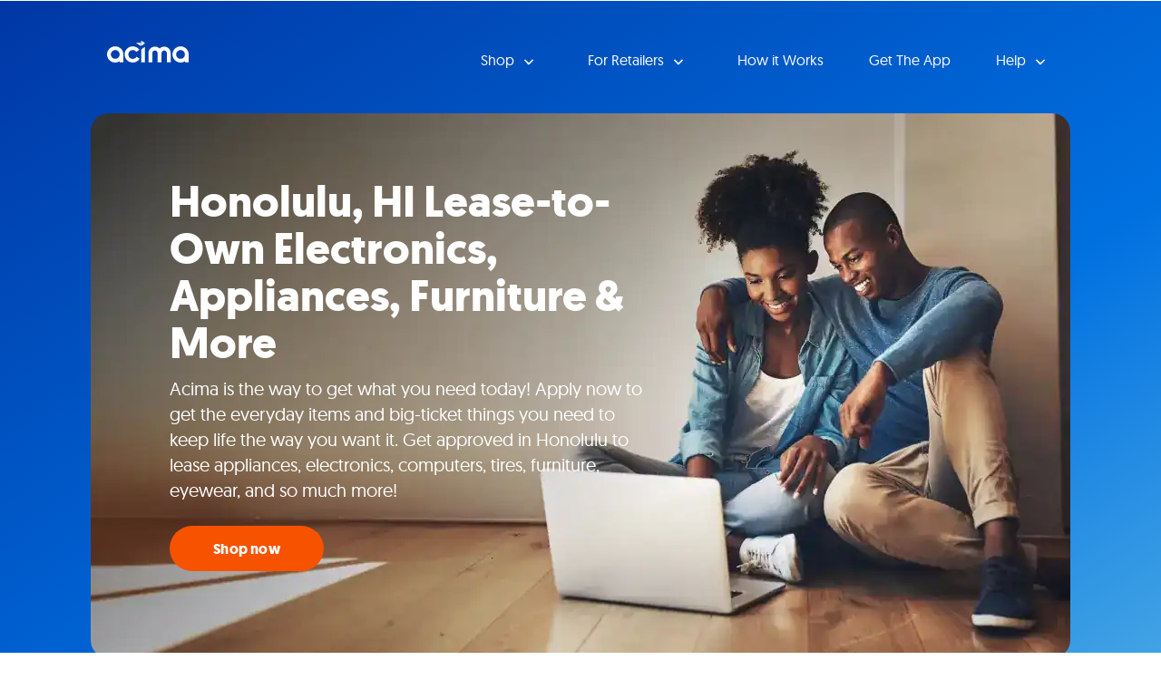

--- FILE ---
content_type: text/html
request_url: https://locations.acima.com/hawaii/honolulu/
body_size: 39491
content:
<!DOCTYPE html>
<html lang="en">
  <head>
      <meta charset="utf-8" />
      <meta http-equiv="X-UA-Compatible" content="IE=edge" />
      <meta name="viewport" content="width=device-width, initial-scale=1" />
      <title>Lease Appliances, Furniture, Computers &amp; More | Honolulu, HI Acima</title>
        <meta name="description" content="Get the items you want now, all without using credit. With Acima in Honolulu, HI, you can lease-to-own everything from furniture to laptops and eyewear!" />
    <link rel="icon" href="/assets/dist/images/favicon.svg" type="image/svg" />
    <link href="https://locations.acima.com/hawaii/honolulu/" rel="canonical" />
    <script type="application/ld+json">
      {
        "@context": "http://schema.org",
        "@type": "WebPage",
        "name": "Lease Appliances, Furniture, Computers &amp; More | Honolulu, HI Acima",
        "description": "Get the items you want now, all without using credit. With Acima in Honolulu, HI, you can lease-to-own everything from furniture to laptops and eyewear!",
        "genre": ["Site Wide","City"],
        "contentLocation": {"@context":"http://schema.org","@type":"City","alternateName":"Honolulu, Hawaii, United States","name":"Honolulu","address":{"@type":"PostalAddress","addressLocality":"Honolulu","addressRegion":"HI","addressCountry":"US"},"geo":{"@type":"GeoCoordinates","latitude":"21.317905","longitude":"-157.852072","description":"Service Area"},"containedInPlace":{"@type":"State","name":"Hawaii","alternateName":"Hawaii, United States","containedInPlace":{"@type":"Country","name":"United States","alternateName":"United States","address":{"@type":"PostalAddress","addressCountry":"US"},"url":"https://locations.acima.com/"},"address":{"@type":"PostalAddress","addressCountry":"US","addressRegion":"HI"},"url":"https://locations.acima.com/hawaii/"},"containsPlace":[{"@type":"Place","name":"96814","address":{"@type":"PostalAddress","addressLocality":"Honolulu","addressRegion":"HI","addressCountry":"US","postalCode":"96814"},"alternateName":"96814, Hawaii, United States","containedInPlace":{"@type":"City","name":"Honolulu","address":{"@type":"PostalAddress","addressCountry":"US","addressLocality":"Honolulu","addressRegion":"HI"},"alternateName":"Honolulu, Hawaii, United States","containedInPlace":{"@type":"State","name":"Hawaii","address":{"@type":"PostalAddress","addressCountry":"US","addressRegion":"HI"},"alternateName":"Hawaii, United States","containedInPlace":{"@type":"Country","name":"United States","address":{"@type":"PostalAddress","addressCountry":"US"},"alternateName":"United States"}}},"url":"https://locations.acima.com/hawaii/honolulu/96814/"},{"@type":"Place","name":"96815","address":{"@type":"PostalAddress","addressLocality":"Honolulu","addressRegion":"HI","addressCountry":"US","postalCode":"96815"},"alternateName":"96815, Hawaii, United States","containedInPlace":{"@type":"City","name":"Honolulu","address":{"@type":"PostalAddress","addressCountry":"US","addressLocality":"Honolulu","addressRegion":"HI"},"alternateName":"Honolulu, Hawaii, United States","containedInPlace":{"@type":"State","name":"Hawaii","address":{"@type":"PostalAddress","addressCountry":"US","addressRegion":"HI"},"alternateName":"Hawaii, United States","containedInPlace":{"@type":"Country","name":"United States","address":{"@type":"PostalAddress","addressCountry":"US"},"alternateName":"United States"}}},"url":"https://locations.acima.com/hawaii/honolulu/96815/"},{"@type":"Place","name":"96817","address":{"@type":"PostalAddress","addressLocality":"Honolulu","addressRegion":"HI","addressCountry":"US","postalCode":"96817"},"alternateName":"96817, Hawaii, United States","containedInPlace":{"@type":"City","name":"Honolulu","address":{"@type":"PostalAddress","addressCountry":"US","addressLocality":"Honolulu","addressRegion":"HI"},"alternateName":"Honolulu, Hawaii, United States","containedInPlace":{"@type":"State","name":"Hawaii","address":{"@type":"PostalAddress","addressCountry":"US","addressRegion":"HI"},"alternateName":"Hawaii, United States","containedInPlace":{"@type":"Country","name":"United States","address":{"@type":"PostalAddress","addressCountry":"US"},"alternateName":"United States"}}},"url":"https://locations.acima.com/hawaii/honolulu/96817/"},{"@type":"Place","name":"96818","address":{"@type":"PostalAddress","addressLocality":"Honolulu","addressRegion":"HI","addressCountry":"US","postalCode":"96818"},"alternateName":"96818, Hawaii, United States","containedInPlace":{"@type":"City","name":"Honolulu","address":{"@type":"PostalAddress","addressCountry":"US","addressLocality":"Honolulu","addressRegion":"HI"},"alternateName":"Honolulu, Hawaii, United States","containedInPlace":{"@type":"State","name":"Hawaii","address":{"@type":"PostalAddress","addressCountry":"US","addressRegion":"HI"},"alternateName":"Hawaii, United States","containedInPlace":{"@type":"Country","name":"United States","address":{"@type":"PostalAddress","addressCountry":"US"},"alternateName":"United States"}}},"url":"https://locations.acima.com/hawaii/honolulu/96818/"},{"@type":"Place","name":"96819","address":{"@type":"PostalAddress","addressLocality":"Honolulu","addressRegion":"HI","addressCountry":"US","postalCode":"96819"},"alternateName":"96819, Hawaii, United States","containedInPlace":{"@type":"City","name":"Honolulu","address":{"@type":"PostalAddress","addressCountry":"US","addressLocality":"Honolulu","addressRegion":"HI"},"alternateName":"Honolulu, Hawaii, United States","containedInPlace":{"@type":"State","name":"Hawaii","address":{"@type":"PostalAddress","addressCountry":"US","addressRegion":"HI"},"alternateName":"Hawaii, United States","containedInPlace":{"@type":"Country","name":"United States","address":{"@type":"PostalAddress","addressCountry":"US"},"alternateName":"United States"}}},"url":"https://locations.acima.com/hawaii/honolulu/96819/"}],"url":"https://locations.acima.com/hawaii/honolulu/"},
        "significantLink": ["https://locations.acima.com/hawaii/honolulu/96814/","https://locations.acima.com/hawaii/honolulu/96815/","https://locations.acima.com/hawaii/honolulu/96817/","https://locations.acima.com/hawaii/honolulu/96818/","https://locations.acima.com/hawaii/honolulu/96819/","https://locations.acima.com/hawaii/honolulu/1024-mapunapuna-st/","https://locations.acima.com/hawaii/honolulu/900-n-nimitz-hwy/","https://locations.acima.com/hawaii/honolulu/2868-kaihikapu-st/","https://locations.acima.com/hawaii/honolulu/1006-mikole-st/","https://locations.acima.com/hawaii/honolulu/111-sand-island-access-road-12a/","https://locations.acima.com/hawaii/honolulu/1450-ala-moana-blvd-1227/","https://locations.acima.com/hawaii/honolulu/333-ward-ave-ste-3/","https://locations.acima.com/hawaii/honolulu/1030-queen-st/","https://locations.acima.com/hawaii/honolulu/426-ward-ave/","https://locations.acima.com/hawaii/honolulu/550-n-nimitz-hwy-2/","https://locations.acima.com/hawaii/honolulu/560-pensacola-st/","https://locations.acima.com/hawaii/honolulu/1321-hart-street-208/","https://locations.acima.com/hawaii/honolulu/451-piikoi-street-unit-115/","https://locations.acima.com/hawaii/honolulu/4380-lawehana-st/","https://locations.acima.com/hawaii/honolulu/1450-ala-moana-blvd-ste-2401/"],
        "speakable": [{
          "@type": "SpeakableSpecification",
          "cssSelector": "#content > div.content > div"
        }],
        "copyrightHolder": {
          "@type": "Organization",
          "name": "Acima"
        },
        "copyrightYear": 2026,
        "headline": "Honolulu, HI Lease-to-Own Electronics, Appliances, Furniture &amp; More",
        "url": "https://locations.acima.com/hawaii/honolulu/"
      }    </script>
    <script type="application/ld+json">
      {
        "@context": "http://schema.org/",
        "@type": "BreadcrumbList",
        "itemListElement": [{"@type":"ListItem","position":1,"item":{"@id":"/","name":"Locations"}},{"@type":"ListItem","position":2,"item":{"@id":"/hawaii/","name":"Hawaii"}},{"@type":"ListItem","position":3,"item":{"@id":"/hawaii/honolulu/","name":"Honolulu"}}]
      }
    </script>
    <style>
    </style>
    <script type="application/ld+json">
    {
      "@context": "http://schema.org",
      "@type": "FAQPage",
      "mainEntity": [
            {
              "@type": "Question",
              "name": "Complete the Lease",
              "acceptedAnswer": {
                "@type": "Answer",
                "text": "After all scheduled payments have been made as detailed in your agreement, the merchandise is yours to keep."
              }
            }
            {
              "@type": "Question",
              "name": "Early Purchase Savings",
              "acceptedAnswer": {
                "@type": "Answer",
                "text": "You can choose to purchase your item at any point during the lease at a discount.  The sooner you do so, the more you save."
              }
            }
            {
              "@type": "Question",
              "name": "Hassle-Free Returns",
              "acceptedAnswer": {
                "@type": "Answer",
                "text": "If you no longer want to keep an item, you have the option to return it in good condition with no further obligation."
              }
            }
        ]
    }    </script>
    <style id="critical">.col-lg-3,.col-lg-5,.col-lg-7,.col-md-12,.col-md-2,.col-md-5,.col-md-7,.col-sm-4,.col-sm-6,.col-xs-12,.col-xs-3,.col-xs-6{position:relative;min-height:1px;padding-right:15px;padding-left:15px}@-ms-viewport{width:device-width}#map-panel-holder{padding:0}@media (max-width:767px){.container>h2{padding:0;margin:0}.navbar-collapse .dropdown-toggle .caret{background:#fff;border:none}.navbar-collapse ul.navbar-nav li.close>a{background:#67a9ec;border:none}.navbar-collapse ul.navbar-nav li.close>a .fa{background:#050044;border:none}.top{background:#050044;border:none;background:#4f4f4f;border:none}.top .container{background:#050044;border:none}.navbar .navbar-toggle{background:#f2f8ff;border:none;background:#f2f8ff;border:none}.navbar .navbar-toggle .icon-bar{background:#fff;border:none}.navbar-collapse ul.navbar-nav>li>a{color:#050044;background:0 0;font-family:Geomanist;font-size:16px;font-weight:400;line-height:23px;text-transform:none;text-align:left;letter-spacing:0;border:none;background:#fff;border:none}.header-sm{border:none}.header{border:none}.header .container{border:none}.header-sm .container{border:none}.header-sm h1{color:#fff;background:0 0;font-family:Geomanist;font-size:32px;font-weight:700;line-height:36px;text-transform:none;text-align:left;letter-spacing:0;border:none}.header h1{color:#fff;background:0 0;font-family:Geomanist;font-size:32px;font-weight:700;line-height:36px;text-transform:none;text-align:left;letter-spacing:0;border:none}.locator{background:#fff;border:none}.locator .container{background:#fff;border:none}#start-geolocate .geolocate-input{background:#fff;border:none}#start-geolocate .start-label{color:#050044;background:0 0;font-family:Geomanist;font-size:40px;font-weight:700;line-height:42px;text-transform:none;text-align:center;letter-spacing:0;border:none}#start-geolocate .geolocate-error-wrapper{color:#fff;background:0 0;font-family:Geomanist;font-size:16px;font-weight:700;line-height:23px;text-transform:none;text-align:center;letter-spacing:0;border:none;background:red;border:none}#location-list{background:#ebebea;border:none}#list-panel .place{color:#4f4f4f;background:0 0;font-family:Geomanist;font-size:14px;font-weight:400;line-height:18px;text-transform:none;text-align:center;letter-spacing:0;border:none;background:#fff;border:none}#list-panel .place strong.name a{color:#0070e0;background:0 0;font-family:Geomanist;font-size:20px;font-weight:700;line-height:28px;text-transform:uppercase;text-align:center;letter-spacing:0;border:none}#list-panel .place .btn{color:#fff!important;background:0 0;font-family:Geomanist;font-size:16px;font-weight:700;line-height:20px;text-transform:none;text-align:center;letter-spacing:.20799999237060549px;border:none;background:#f75200;border:none}#location-list a{color:#0070e0;background:0 0;font-family:Geomanist;font-size:14px;font-weight:400;line-height:18px;text-transform:none;text-align:center;letter-spacing:0;border:none}#location-list a.list-location-phone-number{color:#0070e0;background:0 0;font-family:Geomanist;font-size:14px;font-weight:400;line-height:18px;text-transform:none;text-align:center;letter-spacing:0;border:none}#list-panel .icons .fa{color:#0070e0;background:0 0;font-family:FontAwesome;font-size:25px;font-weight:400;line-height:28.75px;text-transform:none;text-align:center;letter-spacing:0;border:none}#list-panel .pager{background:#f2f8ff;border:none}#list-panel .pager li.col-xs-6{color:#4f4f4f;background:0 0;font-family:Geomanist;font-size:14px;font-weight:400;line-height:18px;text-transform:none;text-align:left;letter-spacing:0;border:none}#list-panel .pager a{color:#fff;background:0 0;font-family:FontAwesome;font-size:18px;font-weight:400;line-height:18px;text-transform:none;text-align:center;letter-spacing:0;min-height:auto;border:none;background:#f75200;min-height:auto;border:none}#list-panel .pager a.right{background:#f75200;border:none}#list-panel .pager a.left{background:#f75200;border:none}#list-panel .place .secondary a{color:#0070e0;background:0 0;font-family:Geomanist;font-size:14px;font-weight:400;line-height:18px;text-transform:none;text-align:center;letter-spacing:0;border:none}.sk-circle .sk-child::before{background:#fff}#location-search{background:#ededed;min-height:auto;border:none}.containsPlace .list-group-item a{color:#0070e0;background:0 0;font-family:Geomanist;font-size:14px;font-weight:400;line-height:18px;text-transform:none;text-align:left;letter-spacing:0;border:none}.header .header-anchor-button,.header-sm .header-anchor-button{color:#fff;background:0 0;font-family:Geomanist;font-size:16px;font-weight:700;line-height:20px;text-transform:none;text-align:center;letter-spacing:.20799999237060549px;border:none;background:#f75200;border-color:#f75200;border-width:3px;border-radius:96px}}button{margin:0;font:inherit;color:inherit}button::-moz-focus-inner{padding:0;border:0}button{font-family:inherit;font-size:inherit;line-height:inherit}@media (max-width:767px){.navbar-collapse .dropdown-toggle .caret{background:#fff;border:none}.navbar-collapse ul.navbar-nav li.close>a{background:#67a9ec;border:none}.navbar-collapse ul.navbar-nav li.close>a .fa{background:#050044;border:none}.top{background:#050044;border:none;background:#4f4f4f;border:none}.top .container{background:#050044;border:none}.navbar .navbar-toggle{background:#f2f8ff;border:none;background:#f2f8ff;border:none}.navbar .navbar-toggle .icon-bar{background:#fff;border:none}.navbar-collapse ul.navbar-nav>li>a{color:#050044;background:0 0;font-family:Geomanist;font-size:16px;font-weight:400;line-height:23px;text-transform:none;text-align:left;letter-spacing:0;border:none;background:#fff;border:none}.header-sm{border:none}.header{border:none}.header .container{border:none}.header-sm .container{border:none}.header-sm h1{color:#fff;background:0 0;font-family:Geomanist;font-size:32px;font-weight:700;line-height:36px;text-transform:none;text-align:left;letter-spacing:0;border:none}.header h1{color:#fff;background:0 0;font-family:Geomanist;font-size:32px;font-weight:700;line-height:36px;text-transform:none;text-align:left;letter-spacing:0;border:none}.heading-more-information .more-information .collapsible-title{color:#fff;background:0 0;font-family:Geomanist;font-size:16px;font-weight:400;line-height:23px;text-transform:none;text-align:left;letter-spacing:0;border:none}h2>a.dropdown-toggle{background:#0070e0;border:none}.locator{background:#fff;border:none}.locator .container{background:#fff;border:none}#start-geolocate .geolocate-input{background:#fff;border:none}#start-geolocate .start-label{color:#050044;background:0 0;font-family:Geomanist;font-size:40px;font-weight:700;line-height:42px;text-transform:none;text-align:center;letter-spacing:0;border:none}#start-geolocate .geolocate-error-wrapper{color:#fff;background:0 0;font-family:Geomanist;font-size:16px;font-weight:700;line-height:23px;text-transform:none;text-align:center;letter-spacing:0;border:none;background:red;border:none}#location-list{background:#ebebea;border:none}#list-panel .place{color:#4f4f4f;background:0 0;font-family:Geomanist;font-size:14px;font-weight:400;line-height:18px;text-transform:none;text-align:center;letter-spacing:0;border:none;background:#fff;border:none}#list-panel .place strong.name a{color:#0070e0;background:0 0;font-family:Geomanist;font-size:20px;font-weight:700;line-height:28px;text-transform:uppercase;text-align:center;letter-spacing:0;border:none}#list-panel .place .btn{color:#fff!important;background:0 0;font-family:Geomanist;font-size:16px;font-weight:700;line-height:20px;text-transform:none;text-align:center;letter-spacing:.20799999237060549px;border:none;background:#f75200;border:none}#location-list a{color:#0070e0;background:0 0;font-family:Geomanist;font-size:14px;font-weight:400;line-height:18px;text-transform:none;text-align:center;letter-spacing:0;border:none}#location-list a.list-location-phone-number{color:#0070e0;background:0 0;font-family:Geomanist;font-size:14px;font-weight:400;line-height:18px;text-transform:none;text-align:center;letter-spacing:0;border:none}#list-panel .icons .fa{color:#0070e0;background:0 0;font-family:FontAwesome;font-size:25px;font-weight:400;line-height:28.75px;text-transform:none;text-align:center;letter-spacing:0;border:none}#list-panel .pager{background:#f2f8ff;border:none}#list-panel .pager li.col-xs-6{color:#4f4f4f;background:0 0;font-family:Geomanist;font-size:14px;font-weight:400;line-height:18px;text-transform:none;text-align:left;letter-spacing:0;border:none}#list-panel .pager a{color:#fff;background:0 0;font-family:FontAwesome;font-size:18px;font-weight:400;line-height:18px;text-transform:none;text-align:center;letter-spacing:0;min-height:auto;border:none;background:#f75200;min-height:auto;border:none}#list-panel .pager a.right{background:#f75200;border:none}#list-panel .pager a.left{background:#f75200;border:none}#list-panel .place .secondary a{color:#0070e0;background:0 0;font-family:Geomanist;font-size:14px;font-weight:400;line-height:18px;text-transform:none;text-align:center;letter-spacing:0;border:none}.sk-circle .sk-child::before{background:#fff}#location-search{background:#ededed;min-height:auto;border:none}.containsPlace .list-group-item a{color:#0070e0;background:0 0;font-family:Geomanist;font-size:14px;font-weight:400;line-height:18px;text-transform:none;text-align:left;letter-spacing:0;border:none}.header .header-anchor-button,.header-sm .header-anchor-button{color:#fff;background:0 0;font-family:Geomanist;font-size:16px;font-weight:700;line-height:20px;text-transform:none;text-align:center;letter-spacing:.20799999237060549px;border:none;background:#f75200;border-color:#f75200;border-width:3px;border-radius:96px}}@media (min-width:768px){.dropdown-toggle .caret{color:#fff;background:0 0;font-family:FontAwesome;font-size:18px;font-weight:400;line-height:18px;text-transform:none;text-align:center;letter-spacing:0;border:none}.navbar-collapse .dropdown-toggle .caret{background:#fff;border:none}.navbar-collapse ul.navbar-nav li.close>a{background:#67a9ec;border:none}.navbar-collapse ul.navbar-nav li.close>a .fa{background:#050044;border:none}.top{background:#050044;border:none;background:#4f4f4f;border:none}.top .container{background:#050044;border:none}.navbar .navbar-toggle{background:#f2f8ff;border:none;background:#f2f8ff;border:none}.navbar .navbar-toggle .icon-bar{background:#fff;border:none}.navbar-collapse ul.navbar-nav>li>a{color:#050044;background:0 0;font-family:Geomanist;font-size:16px;font-weight:400;line-height:23px;text-transform:none;text-align:left;letter-spacing:0;border:none;background:#fff;border:none}.header-sm{border:none}.header{border:none}.header .container{border:none}.header-sm .container{border:none}.header-sm h1{color:#fff;background:0 0;font-family:Geomanist;font-size:36px;font-weight:700;line-height:40px;text-transform:none;text-align:left;letter-spacing:0;border:none}.header h1{color:#fff;background:0 0;font-family:Geomanist;font-size:36px;font-weight:700;line-height:40px;text-transform:none;text-align:left;letter-spacing:0;border:none}.locator{background:#fff;border:none;background:#fff;border:none}.locator .container{background:#fff;border:none}#start-geolocate .geolocate-input{background:#fff;border:none}#start-geolocate .start-label{color:#050044;background:0 0;font-family:Geomanist;font-size:54px;font-weight:700;line-height:57px;text-transform:none;text-align:center;letter-spacing:0;border:none}#start-geolocate .geolocate-error-wrapper{color:#fff;background:0 0;font-family:Geomanist;font-size:16px;font-weight:700;line-height:23px;text-transform:none;text-align:center;letter-spacing:0;border:none;background:red;border:none}#location-list{background:#fff;border:none}#list-panel .place{color:#4f4f4f;background:0 0;font-family:Geomanist;font-size:14px;font-weight:400;line-height:18px;text-transform:none;text-align:center;letter-spacing:0;border:none;background:#fff;border:none}#list-panel .place strong.name a{color:#0070e0;background:0 0;font-family:Geomanist;font-size:20px;font-weight:700;line-height:28px;text-transform:uppercase;text-align:center;letter-spacing:0;border:none}#list-panel .place .btn{color:#fff!important;background:0 0;font-family:Geomanist;font-size:16px;font-weight:700;line-height:20px;text-transform:none;text-align:center;letter-spacing:.20799999237060549px;border:none;background:#f75200;border:none}#location-list a{color:#0070e0;background:0 0;font-family:Geomanist;font-size:14px;font-weight:400;line-height:18px;text-transform:none;text-align:center;letter-spacing:0;border:none}#location-list a.list-location-phone-number{color:#0070e0;background:0 0;font-family:Geomanist;font-size:14px;font-weight:400;line-height:18px;text-transform:none;text-align:center;letter-spacing:0;border:none}#list-panel .icons .fa{color:#0070e0;background:0 0;font-family:FontAwesome;font-size:25px;font-weight:400;line-height:28.75px;text-transform:none;text-align:center;letter-spacing:0;border:none}#list-panel .pager{background:#f2f8ff;border:none}#list-panel .pager li.col-xs-6{color:#4f4f4f;background:0 0;font-family:Geomanist;font-size:14px;font-weight:400;line-height:18px;text-transform:none;text-align:left;letter-spacing:0;border:none}#list-panel .pager a{color:#fff;background:0 0;font-family:FontAwesome;font-size:18px;font-weight:400;line-height:18px;text-transform:none;text-align:center;letter-spacing:0;min-height:auto;border:none;background:#f75200;min-height:auto;border:none}#list-panel .pager a.right{background:#f75200;border:none}#list-panel .pager a.left{background:#f75200;border:none}#list-panel .place .secondary a{color:#0070e0;background:0 0;font-family:Geomanist;font-size:14px;font-weight:400;line-height:18px;text-transform:none;text-align:center;letter-spacing:0;border:none}.sk-circle .sk-child::before{background:#fff}#location-search{background:#ededed;min-height:auto;border:none}.containsPlace .list-group-item a{color:#0070e0;background:0 0;font-family:Geomanist;font-size:14px;font-weight:400;line-height:18px;text-transform:none;text-align:left;letter-spacing:0;border:none}.header .header-anchor-button,.header-sm .header-anchor-button{color:#fff;background:0 0;font-family:Geomanist;font-size:16px;font-weight:700;line-height:20px;text-transform:none;text-align:center;letter-spacing:.20799999237060549px;border:none;background:#f75200;border-color:#f75200;border-width:3px;border-radius:96px}h2>a.dropdown-toggle{color:#fff;background:0 0;font-family:Geomanist;font-size:16px;font-weight:400;line-height:23px;text-transform:none;text-align:left;letter-spacing:0;border:none}}.mapboxgl-ctrl-geocoder,.mapboxgl-ctrl-geocoder *,.mapboxgl-ctrl-geocoder :after,.mapboxgl-ctrl-geocoder :before{box-sizing:border-box}.mapboxgl-ctrl-geocoder{font-size:18px;line-height:24px;font-family:"Open Sans","Helvetica Neue",Arial,Helvetica,sans-serif;position:relative;background-color:#fff;width:100%;min-width:240px;z-index:1;border-radius:4px}.mapboxgl-ctrl-geocoder{box-shadow:0 0 10px 2px rgba(0,0,0,.1)}@media screen and (min-width:640px){.mapboxgl-ctrl-geocoder{width:33.3333%;font-size:15px;line-height:20px;max-width:360px}}html{font-family:sans-serif;-webkit-text-size-adjust:100%;-ms-text-size-adjust:100%}body{margin:0}nav{display:block}a{background-color:transparent}strong{font-weight:700}h1{margin:.67em 0;font-size:2em}img{border:0}hr{height:0;-webkit-box-sizing:content-box;-moz-box-sizing:content-box;box-sizing:content-box}button,input{margin:0;font:inherit;color:inherit}button{overflow:visible}button{text-transform:none}button{-webkit-appearance:button}button::-moz-focus-inner,input::-moz-focus-inner{padding:0;border:0}input{line-height:normal}*{-webkit-box-sizing:border-box;-moz-box-sizing:border-box;box-sizing:border-box}:after,:before{-webkit-box-sizing:border-box;-moz-box-sizing:border-box;box-sizing:border-box}html{font-size:10px}body{font-family:"Helvetica Neue",Helvetica,Arial,sans-serif;font-size:14px;line-height:1.42857143;color:#333;background-color:#fff}button,input{font-family:inherit;font-size:inherit;line-height:inherit}a{color:#337ab7;text-decoration:none}img{vertical-align:middle}hr{margin-top:20px;margin-bottom:20px;border:0;border-top:1px solid #eee}h1,h2{font-family:inherit;font-weight:500;line-height:1.1;color:inherit}h1,h2{margin-top:20px;margin-bottom:10px}h1{font-size:36px}h2{font-size:30px}p{margin:0 0 10px}.text-center{text-align:center}ul{margin-top:0;margin-bottom:10px}ul ul{margin-bottom:0}.container{padding-right:15px;padding-left:15px;margin-right:auto;margin-left:auto}@media (min-width:768px){.container{width:750px}}@media (min-width:992px){.container{width:970px}}@media (min-width:1200px){.container{width:1170px}}.row{margin-right:-15px;margin-left:-15px}.col-lg-3,.col-lg-5,.col-md-12,.col-md-2,.col-md-5,.col-md-7,.col-sm-4,.col-sm-6,.col-xs-12,.col-xs-3,.col-xs-6{position:relative;min-height:1px;padding-right:15px;padding-left:15px}.col-xs-12,.col-xs-3,.col-xs-6{float:left}.col-xs-12{width:100%}.col-xs-6{width:50%}.col-xs-3{width:25%}@media (min-width:768px){.col-sm-4,.col-sm-6{float:left}.col-sm-6{width:50%}.col-sm-4{width:33.33333333%}}@media (min-width:992px){.col-md-12,.col-md-2,.col-md-5,.col-md-7{float:left}.col-md-12{width:100%}.col-md-7{width:58.33333333%}.col-md-5{width:41.66666667%}.col-md-2{width:16.66666667%}}@media (min-width:1200px){.col-lg-3,.col-lg-5{float:left}.col-lg-5{width:41.66666667%}.col-lg-3{width:25%}}label{display:inline-block;max-width:100%;margin-bottom:5px;font-weight:700}.btn{display:inline-block;padding:6px 12px;margin-bottom:0;font-size:14px;font-weight:400;line-height:1.42857143;text-align:center;white-space:nowrap;vertical-align:middle;-ms-touch-action:manipulation;touch-action:manipulation;background-image:none;border:1px solid transparent;border-radius:4px}.btn-danger{color:#fff;background-color:#d9534f;border-color:#d43f3a}.btn-lg{padding:10px 16px;font-size:18px;line-height:1.3333333;border-radius:6px}.collapse{display:none}.caret{display:inline-block;width:0;height:0;margin-left:2px;vertical-align:middle;border-top:4px dashed;border-right:4px solid transparent;border-left:4px solid transparent}.dropdown{position:relative}.dropdown-menu{position:absolute;top:100%;left:0;z-index:1000;display:none;float:left;min-width:160px;padding:5px 0;margin:2px 0 0;font-size:14px;text-align:left;list-style:none;background-color:#fff;-webkit-background-clip:padding-box;background-clip:padding-box;border:1px solid #ccc;border:1px solid rgba(0,0,0,.15);border-radius:4px;-webkit-box-shadow:0 6px 12px rgba(0,0,0,.175);box-shadow:0 6px 12px rgba(0,0,0,.175)}.dropdown-menu>li>a{display:block;padding:3px 20px;clear:both;font-weight:400;line-height:1.42857143;color:#333;white-space:nowrap}.nav{padding-left:0;margin-bottom:0;list-style:none}.nav>li{position:relative;display:block}.nav>li>a{position:relative;display:block;padding:10px 15px}.navbar{position:relative;min-height:50px;margin-bottom:20px;border:1px solid transparent}.navbar-collapse{padding-right:15px;padding-left:15px;overflow-x:visible;-webkit-overflow-scrolling:touch;border-top:1px solid transparent;-webkit-box-shadow:inset 0 1px 0 rgba(255,255,255,.1);box-shadow:inset 0 1px 0 rgba(255,255,255,.1)}.container>.navbar-header{margin-right:-15px;margin-left:-15px}.navbar-brand{float:left;height:50px;padding:15px;font-size:18px;line-height:20px}@media (min-width:768px){.navbar{border-radius:4px}.navbar-header{float:left}.navbar-collapse{width:auto;border-top:0;-webkit-box-shadow:none;box-shadow:none}.navbar-collapse.collapse{display:block!important;height:auto!important;padding-bottom:0;overflow:visible!important}.container>.navbar-header{margin-right:0;margin-left:0}.navbar>.container .navbar-brand{margin-left:-15px}.navbar-toggle{display:none}}.navbar-toggle{position:relative;float:right;padding:9px 10px;margin-top:8px;margin-right:15px;margin-bottom:8px;background-color:transparent;background-image:none;border:1px solid transparent;border-radius:4px}.navbar-toggle .icon-bar{display:block;width:22px;height:2px;border-radius:1px}.navbar-toggle .icon-bar+.icon-bar{margin-top:4px}.navbar-nav{margin:7.5px -15px}.navbar-nav>li>a{padding-top:10px;padding-bottom:10px;line-height:20px}.navbar-nav>li>.dropdown-menu{margin-top:0;border-top-left-radius:0;border-top-right-radius:0}@media (min-width:768px){.navbar-nav{float:left;margin:0}.navbar-nav>li{float:left}.navbar-nav>li>a{padding-top:15px;padding-bottom:15px}.navbar-right{float:right!important;margin-right:-15px}}.navbar-default{background-color:#f8f8f8;border-color:#e7e7e7}.navbar-default .navbar-brand{color:#777}.navbar-default .navbar-toggle{border-color:#ddd}.navbar-default .navbar-toggle .icon-bar{background-color:#888}.navbar-inverse{background-color:#222;border-color:#080808}.navbar-inverse .navbar-brand{color:#9d9d9d}.navbar-inverse .navbar-nav>li>a{color:#9d9d9d}.navbar-inverse .navbar-toggle{border-color:#333}.navbar-inverse .navbar-toggle .icon-bar{background-color:#fff}.pager{padding-left:0;margin:20px 0;text-align:center;list-style:none}.pager li{display:inline}.pager li>a{display:inline-block;padding:5px 14px;background-color:#fff;border:1px solid #ddd;border-radius:15px}.alert{padding:15px;margin-bottom:20px;border:1px solid transparent;border-radius:4px}.list-group{padding-left:0;margin-bottom:20px}.list-group-item{position:relative;display:block;padding:10px 15px;margin-bottom:-1px;background-color:#fff;border:1px solid #ddd}.list-group-item:first-child{border-top-left-radius:4px;border-top-right-radius:4px}.list-group-item:last-child{margin-bottom:0;border-bottom-right-radius:4px;border-bottom-left-radius:4px}.close{float:right;font-size:21px;font-weight:700;line-height:1;color:#000;text-shadow:0 1px 0 #fff;opacity:.2}.container:after,.container:before,.nav:after,.nav:before,.navbar-collapse:after,.navbar-collapse:before,.navbar-header:after,.navbar-header:before,.navbar:after,.navbar:before,.pager:after,.pager:before,.row:after,.row:before{display:table;content:" "}.container:after,.nav:after,.navbar-collapse:after,.navbar-header:after,.navbar:after,.pager:after,.row:after{clear:both}.hidden{display:none!important}.visible-xs{display:none!important}@media (max-width:767px){.visible-xs{display:block!important}.hidden-xs{display:none!important}.categories.x6 .container{padding-left:10px;padding-right:10px;padding-bottom:10px}.categories.x6 .container h2{margin-left:10px}}@media (min-width:768px) and (max-width:991px){.hidden-sm{display:none!important}}@media (min-width:992px) and (max-width:1199px){.hidden-md{display:none!important}}@media (min-width:1200px){.hidden-lg{display:none!important}}.fa{display:inline-block;font:14px/1 FontAwesome;font-size:inherit;text-rendering:auto;-webkit-font-smoothing:antialiased;-moz-osx-font-smoothing:grayscale}.fa-search:before{content:"\f002"}.fa-times:before{content:"\f00d"}.fa-map-marker:before{content:"\f041"}.fa-chevron-left:before{content:"\f053"}.fa-chevron-right:before{content:"\f054"}.fa-phone:before{content:"\f095"}.fa-newspaper-o:before{content:"\f1ea"}.sr-only{position:absolute;width:1px;height:1px;padding:0;margin:-1px;overflow:hidden;clip:rect(0,0,0,0);border:0}.mapboxgl-ctrl{clear:both;transform:translate(0)}body>.alert{padding:0;margin:0;border:0;border-radius:0}body>.alert .container{padding:0}:root{--xs-brand-height:35px;--xs-brand-width:70px;--sm-brand-height:50px;--sm-brand-width:100px;--md-menu-brand-height:40px;--md-menu-brand-width:80px;--border-width:2px;--brand-1:url('[data-uri]');--brand-2:url('[data-uri]');--brand-3:transparent}:root{--primary-lightest:green;--primary-lighter:green;--primary-light:green;--primary:green;--primary-darker:green;--primary-darkest:green;--text-lightest:#0f0;--text-lighter:#0f0;--text-light:#0f0;--text:#0f0;--text-dark:#0f0;--text-darker:#0f0;--text-darkest:#0f0;--contrast:green;--contrast-text:#0f0;--font-heading:'Roboto Slab',serif;--font-text:'Open Sans',sans-serif}:root{--xs-button-background:var(--contrast);--xs-button-border:var(--contrast-text);--xs-button-color:var(--text-lightest);--xs-button-hover-background:var(--primary-lighter);--xs-button-hover-border:var(--contrast);--xs-button-hover-color:var(--text);--xs-button-alt-background:var(--contrast);--xs-button-alt-border:var(--contrast-text);--xs-button-alt-color:var(--text-lightest);--xs-button-alt-hover-background:var(--primary-lighter);--xs-button-alt-hover-border:var(--contrast);--xs-button-alt-hover-color:var(--text);--xs-drawer-background:var(--primary-darker);--xs-drawer-color:var(--text-lightest);--xs-link-color:var(--text);--xs-placeholder-color:var(--text-light);--xs-spinner-color:var(--text-lighter);--xs-alert-background:var(--primary-darker);--xs-alert-color:var(--text-lightest);--xs-top-background:var(--primary-darkest);--xs-top-border:var(--text-lightest);--xs-top-link-color:var(--text-lightest);--xs-top-link-hover-color:var(--text-lighter);--xs-top-divider-background:var(--text-darkest);--xs-top-phone-color:var(--contrast);--xs-top-phone-background:var(--primary-lightest);--xs-top-phone-border:var(--text-light);--xs-top-phone-button-background:var(--primary-lightest);--xs-top-phone-button-border:var(--text-lighter);--xs-top-phone-button-color:var(--contrast);--xs-hamburger-background:var(--contrast);--xs-hamburger-border:var(--contrast-text);--xs-hamburger-color:var(--text-lightest);--xs-menu-background:var(--text-darkest);--xs-menu-border:var(--primary-darker);--xs-menu-close-background:var(--contrast-text);--xs-menu-close-color:var(--text-lightest);--xs-menu-item-background:var(--contrast);--xs-menu-item-border:var(--contrast-text);--xs-menu-item-color:var(--text-lightest);--xs-menu-hover-background:var(--primary-lighter);--xs-menu-hover-color:var(--text);--xs-menu-hover-border:var(--contrast);--xs-menu-top-background:var(--primary-darkest);--xs-menu-top-border:var(--text-darkest);--xs-menu-top-text-background:var(--primary-darker);--xs-menu-top-text-border:var(--text-darkest);--xs-menu-top-text-color:var(--text-lightest);--xs-menu-utility-background:var(--primary);--xs-menu-utility-border:var(--text-lightest);--xs-submenu-item-background:var(--primary-darker);--xs-submenu-item-border:var(--text-lightest);--xs-submenu-hover-background:var(--primary-lightest);--xs-submenu-hover-color:var(--text);--xs-header-background:var(--primary-light);--xs-header-color:var(--text-darker);--xs-header-link-color:var(--contrast);--xs-header-link-hover-color:var(--contrast-text);--xs-cta-background:var(--primary-darkest);--xs-cta-border:var(--primary-lightest);--xs-cta-color:var(--text-lightest);--xs-cta-hover-color:var(--text-lighter);--xs-cta-button-background:var(--xs-button-background);--xs-cta-button-border:var(--xs-button-border);--xs-cta-button-color:var(--xs-button-color);--xs-cta-button-hover-background:var(--xs-button-hover-background);--xs-cta-button-hover-border:var(--xs-button-hover-border);--xs-cta-button-hover-color:var(--xs-button-hover-color);--xs-404-background:var(--primary-lightest);--xs-404-color:var(--text);--xs-404-heading-color:var(--text-darker);--xs-category-hero-background:var(--primary-lighter);--xs-category-hero-color:var(--text);--xs-category-hero-heading-color:var(--text-darker);--xs-locator-background:var(--primary-lightest);--xs-locator-color:var(--text-dark);--xs-locator-geocoder-border:var(--text-lighter);--xs-locator-item-background:var(--primary-lightest);--xs-locator-item-color:var(--text);--xs-locator-link-color:var(--contrast);--xs-locator-link-hover-color:var(--contrast-text);--xs-locator-locate-background:var(--contrast);--xs-locator-locate-border:var(--contrast-text);--xs-locator-locate-color:var(--text-lightest);--xs-locator-locate-hover-background:var(--primary-lighter);--xs-locator-locate-hover-border:var(--contrast);--xs-locator-locate-hover-color:var(--text);--xs-locator-button-background:var(--xs-button-alt-background);--xs-locator-button-border:var(--xs-button-alt-border);--xs-locator-button-color:var(--xs-button-alt-color);--xs-locator-button-hover-background:var(--xs-button-alt-hover-background);--xs-locator-button-hover-border:var(--xs-button-alt-hover-border);--xs-locator-button-hover-color:var(--xs-button-alt-hover-color);--xs-locator-list-background:var(--primary);--xs-locator-list-special-hours-color:var(--contrast-text);--xs-locator-list-error-background:var(--primary-lighter);--xs-locator-list-button-background:var(--xs-button-alt-background);--xs-locator-list-button-border:var(--xs-button-alt-border);--xs-locator-list-button-color:var(--xs-button-alt-color);--xs-locator-list-button-hover-background:var(--xs-button-alt-hover-background);--xs-locator-list-button-hover-border:var(--xs-button-alt-hover-border);--xs-locator-list-button-hover-color:var(--xs-button-alt-hover-color);--xs-locator-error-background:var(--primary-lightest);--xs-locator-error-border:var(--contrast-text);--xs-locator-error-color:var(--text);--xs-locator-more-background:var(--primary-lightest);--xs-locator-more-color:var(--text);--xs-locator-more-button-background:var(--contrast);--xs-locator-more-button-border:var(--contrast-text);--xs-locator-more-button-color:var(--text-lightest);--xs-locator-more-button-hover-background:var(--primary-lighter);--xs-locator-more-button-hover-border:var(--contrast);--xs-locator-more-button-hover-color:var(--text);--xs-locator-start-background:url('/assets/dist/images/locator-start-bg-image-xs.png');--xs-mapbox-background:#aecef3;--xs-search-background:var(--primary-light);--xs-search-border:var(--text-darkest);--xs-search-button-background:var(--contrast);--xs-search-button-border:var(--contrast-text);--xs-search-button-color:var(--text-lightest);--xs-search-button-hover-background:var(--primary-lighter);--xs-search-button-hover-border:var(--contrast);--xs-search-button-hover-color:var(--text);--xs-search-input-background:var(--primary-lightest);--xs-search-input-border:var(--contrast);--xs-location-background:var(--primary);--xs-location-heading-background:var(--primary-darker);--xs-location-heading-color:var(--text-lightest);--xs-location-color:var(--text);--xs-location-container-background:var(--primary-lightest);--xs-location-detail-holiday-hours-color:var(--contrast-text);--xs-location-link-color:var(--contrast);--xs-location-link-hover-color:var(--contrast-text);--xs-location-strong-color:var(--text-darker);--xs-location-button-background:var(--xs-button-alt-background);--xs-location-button-border:var(--xs-button-alt-border);--xs-location-button-color:var(--xs-button-alt-color);--xs-location-button-hover-background:var(--xs-button-alt-hover-background);--xs-location-button-hover-border:var(--xs-button-alt-hover-border);--xs-location-button-hover-color:var(--xs-button-alt-hover-color);--xs-events-background:var(--primary-lighter);--xs-events-color:var(--text);--xs-events-heading-color:var(--text-darker);--xs-events-link-color:var(--contrast);--xs-events-link-hover-color:var(--contrast-text);--xs-events-event-background:var(--primary-lightest);--xs-events-event-border:var(--text-lighter);--xs-events-event-color:var(--text);--xs-events-event-heading-color:var(--text-darker);--xs-events-button-background:var(--xs-button-alt-background);--xs-events-button-border:var(--xs-button-alt-border);--xs-events-button-color:var(--xs-button-alt-color);--xs-events-button-hover-background:var(--xs-button-alt-hover-background);--xs-events-button-hover-border:var(--xs-button-alt-hover-border);--xs-events-button-hover-color:var(--xs-button-alt-hover-color);--xs-events-show-more-border-color:var(--primary-darker);--xs-offers-background:var(--primary-light);--xs-offers-color:var(--text);--xs-offers-link-color:var(--contrast);--xs-offers-link-hover-color:var(--contrast-text);--xs-offers-title-color:var(--text-darker);--xs-offers-grid-wrapper-border:var(--primary-darker);--xs-offers-grid-separator-border:var(--primary-lightest);--xs-offers-grid-item-background:var(--primary-lightest);--xs-offers-grid-item-border:var(--primary-lightest);--xs-offers-grid-item-separator-border:var(--primary-darker);--xs-offers-grid-item-image-only-background:var(--primary-light);--xs-offers-grid-item-image-only-border:var(--primary-darker);--xs-offer-color:var(--text);--xs-offer-title-color:var(--text-darker);--xs-offer-price-color:var(--text-darker);--xs-offer-cta-button-background:var(--xs-button-alt-background);--xs-offer-cta-button-border:var(--xs-button-alt-border);--xs-offer-cta-button-color:var(--xs-button-alt-color);--xs-offer-cta-button-hover-background:var(--xs-button-alt-hover-background);--xs-offer-cta-button-hover-border:var(--xs-button-alt-hover-border);--xs-offer-cta-button-hover-color:var(--xs-button-alt-hover-color);--xs-offer-secondary-action-link-color:var(--contrast);--xs-offer-expires-color:var(--text);--xs-offer-more-background:var(--primary-lightest);--xs-offer-view-more-color:var(--contrast);--xs-reviews-background:var(--primary-light);--xs-reviews-border:var(--primary-darker);--xs-reviews-color:var(--text-darker);--xs-reviews-link-color:var(--contrast);--xs-reviews-button-background:var(--xs-button-alt-background);--xs-reviews-button-border:var(--xs-button-alt-border);--xs-reviews-button-color:var(--xs-button-alt-color);--xs-reviews-button-hover-background:var(--xs-button-alt-hover-background);--xs-reviews-button-hover-border:var(--xs-button-alt-hover-border);--xs-reviews-button-hover-color:var(--xs-button-alt-hover-color);--xs-review-background:var(--primary-lightest);--xs-review-border:var(--primary);--xs-review-color:var(--text);--xs-review-title-color:var(--text-darker);--xs-review-disabled:var(--primary);--xs-review-star-color:var(--text-darkest);--xs-review-unstar-color:var(--text-lighter);--xs-review-more-background:var(--primary-lightest);--xs-review-view-more-color:var(--contrast);--xs-content-background:var(--primary-lightest);--xs-content-color:var(--text);--xs-content-more-info-color:var(--text-lightest);--xs-content-heading-color:var(--text-darker);--xs-content-link-color:var(--contrast);--xs-content-link-hover-color:var(--contrast-text);--xs-content-button-background:var(--xs-button-alt-background);--xs-content-button-border:var(--xs-button-alt-border);--xs-content-button-color:var(--xs-button-alt-color);--xs-content-button-hover-background:var(--xs-button-alt-hover-background);--xs-content-button-hover-border:var(--xs-button-alt-hover-border);--xs-content-button-hover-color:var(--xs-button-alt-hover-color);--xs-content-legal-background:var(--primary-lightest);--xs-content-legal-color:var(--text);--xs-content-legal-border:var(--primary);--xs-content-legal-link-color:var(--contrast);--xs-content-legal-link-hover-color:var(--contrast-text);--xs-body-cta-background:var(--primary-light);--xs-body-cta-color:var(--text-darker);--xs-body-cta-link-color:var(--contrast);--xs-body-cta-link-hover-color:var(--contrast-text);--xs-body-cta-button-background:var(--xs-button-background);--xs-body-cta-button-border:var(--xs-button-border);--xs-body-cta-button-color:var(--xs-button-color);--xs-body-cta-button-hover-background:var(--xs-button-hover-background);--xs-body-cta-button-hover-border:var(--xs-button-hover-border);--xs-body-cta-button-hover-color:var(--xs-button-hover-color);--xs-categories-background:var(--primary-lighter);--xs-categories-color:var(--text);--xs-categories-heading-color:var(--text-darker);--xs-categories-link-color:var(--contrast);--xs-categories-link-hover-color:var(--contrast-text);--xs-categories-item-background:var(--primary-darkest);--xs-categories-item-border-color:var(--text-lightest);--xs-categories-item-color:var(--text-lightest);--xs-secondary-content-more-info-color:var(--text-lightest);--xs-secondary-content-background:var(--primary-light);--xs-secondary-content-color:var(--text-darker);--xs-secondary-content-link-color:var(--contrast);--xs-secondary-content-link-hover-color:var(--contrast-text);--xs-secondary-content-button-background:var(--xs-button-background);--xs-secondary-content-button-border:var(--xs-button-border);--xs-secondary-content-button-color:var(--xs-button-color);--xs-secondary-content-button-hover-background:var(--xs-button-hover-background);--xs-secondary-content-button-hover-border:var(--xs-button-hover-border);--xs-secondary-content-button-hover-color:var(--xs-button-hover-color);--xs-links-background:var(--primary-lightest);--xs-links-color:var(--text);--xs-links-link-color:var(--text);--xs-links-locations-more-background:var(--primary-lightest);--xs-links-locations-more-border:var(--text-light);--xs-links-locations-more-color:var(--contrast);--xs-links-locations-more-caret-color:var(--contrast);--xs-links-locations-more-hover-background:var(--primary-darkest);--xs-links-locations-more-hover-color:var(--primary-lightest);--xs-links-button-background:var(--xs-button-alt-background);--xs-links-button-border:var(--xs-button-alt-border);--xs-links-button-color:var(--xs-button-alt-color);--xs-links-button-hover-background:var(--xs-button-alt-hover-background);--xs-links-button-hover-border:var(--xs-button-alt-hover-border);--xs-links-button-hover-color:var(--xs-button-alt-hover-color);--xs-email-signup-background:var(--primary);--xs-email-signup-color:var(--text-dark);--xs-email-signup-panel-background:var(--primary-lighter);--xs-email-signup-panel-border:var(--text-darkest);--xs-email-signup-panel-link-color:var(--contrast);--xs-email-signup-panel-link-hover-color:var(--contrast-text);--xs-email-signup-button-background:var(--xs-button-alt-background);--xs-email-signup-button-border:var(--xs-button-alt-border);--xs-email-signup-button-color:var(--xs-button-alt-color);--xs-email-signup-button-hover-background:var(--xs-button-alt-hover-background);--xs-email-signup-button-hover-border:var(--xs-button-alt-hover-border);--xs-email-signup-button-hover-color:var(--xs-button-alt-hover-color);--xs-email-signup-input-background:var(--primary-lightest);--xs-email-signup-input-border:var(--text-lighter);--xs-email-signup-input-color:var(--text-lighter);--xs-footer-background:var(--primary-darkest);--xs-footer-border:var(--text-darkest);--xs-footer-color:var(--text-lightest);--xs-footer-legal-color:var(--text-lighter);--xs-footer-rule-color:var(--text-lighter);--xs-team-member-background:var(--primary-lighter);--xs-team-member-color:var(--text);--xs-team-member-heading-color:var(--text-darker);--xs-team-member-link-color:var(--contrast);--xs-team-member-link-hover-color:var(--contrast-text);--xs-team-member-item-background:var(--primary-darkest);--xs-team-member-item-border-color:var(--text-lightest);--xs-team-member-item-color:var(--text-lightest);--xs-team-member-grid-wrapper-border:var(--primary-darker);--xs-team-member-view-more-color:var(--contrast);--sm-drawer-caret-color:var(--contrast-text);--sm-banner-background:var(--primary-lightest);--sm-top-background:var(--primary);--sm-top-container-background:var(--primary-darkest);--sm-header-background:var(--primary-darker);--sm-header-container-background:var(--primary-light);--sm-cta-background:var(--text-darkest);--sm-category-hero-background:var(--primary);--sm-category-hero-container-background:var(--primary-lighter);--sm-category-item-hover-background:var(--primary-lighter);--sm-category-item-hover-border:var(--contrast);--sm-category-item-hover-color:var(--text);--sm-404-background:var(--primary-light);--sm-404-container-background:var(--primary-lightest);--sm-locator-drawer-background:var(--primary);--sm-locator-drawer-color:var(--text);--sm-locator-drawer-container-background:var(--primary-lighter);--sm-locator-background:var(--primary-light);--sm-locator-border:var(--text-darkest);--sm-locator-container-background:var(--primary-lightest);--sm-locator-active-background:var(--primary-lightest);--sm-locator-divider:var(--primary);--sm-locator-start-background:url('/assets/dist/images/locator-start-bg-image-sm.png');--sm-locator-error-background:var(--primary-lightest);--sm-locator-error-border:var(--contrast-text);--sm-search-color:var(--text-darker);--sm-location-background:var(--primary-light);--sm-location-container-background:var(--primary-light);--sm-location-detail-background:var(--primary-lightest);--sm-events-background:var(--primary-darker);--sm-events-container-background:var(--primary-lighter);--sm-offers-background:var(--primary-darker);--sm-offers-container-background:var(--primary-light);--sm-offers-grid-item-border:var(--primary-darker);--sm-reviews-background:var(--primary-darker);--sm-reviews-container-background:var(--primary-light);--sm-review-divider-background:var(--primary-darker);--sm-content-background:var(--primary-lighter);--sm-content-container-background:var(--primary-lightest);--sm-content-legal-background:var(--primary);--sm-content-legal-container-background:var(--primary-lightest);--sm-body-cta-background:var(--primary-darkest);--sm-body-cta-container-background:var(--primary-light);--sm-categories-background:var(--primary);--sm-categories-container-background:var(--primary-lighter);--sm-categories-item-background:var(--primary-darker);--sm-categories-item-border:var(--text-darkest);--sm-secondary-content-background:var(--primary-darkest);--sm-secondary-content-container-background:var(--primary-light);--sm-links-background:var(--primary-light);--sm-links-color:var(--text-light);--sm-links-container-background:var(--primary-lightest);--sm-links-caret-color:var(--contrast-text);--sm-email-signup-background:var(--primary-lighter);--sm-email-signup-container-background:var(--primary);--sm-footer-background:var(--primary);--sm-footer-container-background:var(--primary-darkest);--md-top-background:var(--primary);--md-top-color:var(--text-lightest);--md-top-container-background:var(--primary-darkest);--md-top-link-border:var(--primary-darker);--md-top-link-color:var(--text-lightest);--md-top-phone-border:var(--text-lightest);--md-menu-background:var(--primary);--md-menu-container-background:var(--primary-darkest);--md-menu-container-border:var(--text-lightest);--md-header-background:var(--primary-darker);--md-header-color:var(--text-darker);--md-header-container-background:var(--primary-light);--md-locator-background:var(--primary-lightest);--md-locator-item-border:var(--text-lighter);--md-locator-list-error-border:var(--text-light);--md-location-detail-additional-info-border:var(--text-lighter);--md-location-detail-border:var(--text-darkest)}.categories{background-color:green}@media (min-width:992px){.categories.x6 .container{padding:40px 24px 30px 23px}.categories.x6 .container h2{margin-left:7px}}.categories .container{padding:30px 30px 25px}@media (min-width:768px) and (max-width:991px){.categories .container{padding:30px 15px 25px}}.categories .container h2{color:#0f0;font-weight:600;font-size:26px;line-height:30px;margin:0 0 10px}.categories .container .categories-grid{padding:0;margin-bottom:0}.categories .container .categories-grid::before{display:none}@media (min-width:768px){.categories{background-color:green}.categories .container{background-color:green}.categories .container .categories-grid{padding:2.5px 7.5px 0;display:flex;flex-wrap:wrap}}@media (min-width:992px){.categories .container .categories-grid{padding:0 5px}}.categories .container .categories-grid .category-item{background-color:transparent;padding:3px 15px}@media (min-width:768px){.categories .container .categories-grid .category-item{padding:7.5px;display:flex}.categories .container .categories-grid .category-item a{display:flex;flex-direction:column}}@media (min-width:992px){.categories .container .categories-grid .category-item{padding:10px}}.categories .container .categories-grid .category-item a{text-decoration:none}.categories .container .categories-grid .category-item a>img{max-width:100%}.categories .container .categories-grid .category-item a>span{background-color:green;border:2px solid #0f0;color:#0f0;font-weight:600;font-size:21px;line-height:24px;text-align:center;padding:21px 20px;display:block}@media (min-width:768px){.categories .container .categories-grid .category-item a>span{background-color:green;border-color:#0f0;padding:13px;display:flex;align-items:center;justify-content:center;flex:1 0 auto}}@media (min-width:992px){.categories .container .categories-grid .category-item a>span{padding:17px 14px}}@media (min-width:1200px){.categories .container .categories-grid{padding-top:5px}.categories .container .categories-grid .category-item{padding:15px}.categories .container .categories-grid .category-item a>span{padding:21px 18px}}@media (max-width:767px){.categories .container{padding:20px}.categories .container h2{font-size:18px;line-height:21px;margin-bottom:5px}.categories .container .categories-grid .category-item a>span{padding:14px 10px 15px;font-size:18px;line-height:21px}}.categories .container .categories-grid.grid-6{margin:auto;display:flex;flex-wrap:wrap}.categories .container .categories-grid.grid-6 .category-item{padding:10px;display:flex}@media (min-width:768px){.categories .container .categories-grid.grid-6{padding-left:22px;padding-top:5px}.categories .container .categories-grid.grid-6 .category-item{padding:15px 25px;max-width:225px}}@media (min-width:992px){.categories .container .categories-grid.grid-6{padding:0}.categories .container .categories-grid.grid-6 .category-item{padding:8px 5px;max-width:163px}}.categories .container .categories-grid.grid-6 .category-item a{display:flex;flex-direction:column}.categories .container .categories-grid.grid-6 .category-item a>span{padding:7px 5px;min-height:36px;display:flex;flex-direction:column;align-items:center;justify-content:center;flex:1 0 auto}@media (min-width:768px){.categories .container .categories-grid.grid-6 .category-item a>span{padding:10px 8px;min-height:50px}}@media (min-width:992px){.categories .container .categories-grid.grid-6 .category-item a>span{padding:8px 5px;min-height:41px}}.heading-more-information{margin:0}.heading-more-information .more-information{padding:16px 20px}.heading-more-information .more-information .collapsible-title{color:#0f0;font-weight:600;font-size:16px;line-height:18px}.content .container p{color:#0f0;font-weight:400;font-size:16px;line-height:26px;margin-bottom:12px}@media (min-width:768px) and (max-width:991px){.content .container p{font-size:15px;line-height:24px}}.footer .columns .navbar-nav>li{padding:0}@media (min-width:768px){.footer .columns .navbar-nav>li{padding:0 15px;display:block;float:left}}@media (min-width:480px) and (max-width:767px){.footer .columns .navbar-nav>li.col-xs-12{display:block;float:left;width:50%}.footer .columns .navbar-nav>li.col-xs-12.visible-xs{width:100%}}.footer hr{margin:0;border-top:1px solid #0f0}@media (min-width:992px){.footer hr{margin:0 0 20px}}.footer .container .navbar-brand span{display:none}.footer .nav>li{display:inline-block;white-space:nowrap;float:none}.header .header-anchor-button,.header-sm .header-anchor-button{box-sizing:border-box;height:50px;width:170px;border:2px solid;border-radius:10px;font-size:16px;font-weight:700;letter-spacing:0;line-height:16px;text-align:center;padding:16px 0;margin-top:15px}.header-sm .header-anchor-button{margin-bottom:20px}.header-sm{background-color:green;color:#0f0;text-align:center}.header-sm .container{background-color:green}.header-sm h1{font-size:16px;line-height:18px;font-weight:700;padding:10px 5px;margin:0}@media (min-width:768px){.header-sm h1{font-size:26px;line-height:28px;padding:21px 15px}.header{background-color:#0f0}.header .container{background-color:green}}.header .col-xs-12{min-height:0}.header-sm h1{margin-top:0;padding-top:15px}@media (min-width:768px){.header-sm h1{margin-top:0;padding-top:24px}}@media (min-width:992px){.header{background-color:green;color:#0f0}.header .container{background-color:green;padding:0}.header .container>.row{display:table;width:100%;margin:0}.header h1{margin-top:0;padding-top:32px}}@media (min-width:1200px){.categories .container .categories-grid.grid-6 .category-item{padding:10px 6px;min-width:187px}.categories .container .categories-grid.grid-6 .category-item a>span{padding:12px 10px;min-height:50px}.header h1{margin-top:0;padding-top:42px}}@media (min-width:576px) and (max-width:768px){.infolist p{padding-top:10px}}.infolist .container ul{list-style:none;margin-top:20px}.infolist .container ul li.group-item{counter-increment:item;margin-left:50px;margin-bottom:25px}.infolist .container ul li.group-item:first-child{margin-top:25px}.infolist .container ul li.group-item p{color:#0f0;font-family:"Open Sans";font-size:15px;letter-spacing:0;line-height:22px}.infolist .container ul li.group-item:before{display:table;position:absolute;content:counter(item,decimal);background-color:#0f0;color:green;font-size:16px;width:36px;height:36px;border-radius:100%;line-height:36px!important;text-align:center;margin-left:-45px;margin-top:-5px;font-weight:700}@media (max-width:1200px){.infolist .container ul{padding-left:20px!important}}@media (max-width:575.98px){.infolist .container p{font-family:"Open Sans";font-size:14px;letter-spacing:0;line-height:21px}.infolist .container ul{padding-left:0!important}.infolist .container ul li.group-item:before{max-width:30px;max-height:30px;line-height:30px!important;line-height:30px;margin-left:-40px;margin-top:0}.infolist .container ul li.group-item p{font-family:"Open Sans";font-size:13px;letter-spacing:0;line-height:19px}.infolist .container ul li:last-child{padding-bottom:0;margin-bottom:0}}@media (min-width:576px){.infolist .container ul{margin-top:40px}.infolist .container ul li:last-child{padding-bottom:0;margin-bottom:0}}@media (max-width:767px){.content .container p{font-size:14px;line-height:21px;margin-bottom:10px}.infolist .container p{padding-top:0}.respond-xs{display:none}}.related{padding-top:10px}.related .list-group-item{border:0;padding:0 20px}.related .list-group-item a{font-size:14px;color:#0f0;text-decoration:underline;line-height:32px}.containsPlace .related{padding-left:26px}@media (min-width:992px){.containsPlace .related{padding-left:2px}}@media (min-width:1200px){.containsPlace .related{padding-left:12px}}.containsPlace .list-group{padding:12px 5px 29px;margin:0;column-count:2}@media (min-width:768px){.containsPlace .list-group{padding:0 15px 17px;column-count:3}}.containsPlace .list-group-item{background:0 0;padding:0;margin:0;width:100%;float:none}.containsPlace .list-group-item a{color:#0f0;font-weight:400;font-size:16px;line-height:32px;text-decoration:underline}#start-geolocate{position:relative;margin:0 -15px}#start-geolocate .geolocate-error-wrapper{background:green;border:2px solid #0f0;font-weight:700;margin:20px 20px 0;padding:10px}@media (min-width:768px){#start-geolocate .geolocate-error-wrapper{font-size:18px;line-height:24px;margin:40px 40px 0;padding:19px 28px}}@media (min-width:992px){.containsPlace .list-group{column-count:4}#start-geolocate .geolocate-error-wrapper{margin:65px 150px 0}}@media (min-width:1200px){#start-geolocate .geolocate-error-wrapper{margin:65px 250px 0}}#start-geolocate .geolocate-input{padding:20px;min-height:236px;position:relative;z-index:1}@media (min-width:768px){#start-geolocate .geolocate-input{margin:70px 55px;min-height:0;border:2px solid #0f0;padding:34px 28px 38px;background:green}}@media (min-width:992px){#start-geolocate .geolocate-input{margin:120px 165px}}@media (min-width:1200px){#start-geolocate .geolocate-input{margin:120px 265px}}#start-geolocate::after{content:" ";background:url('/assets/dist/images/locator-start-bg-image-xs.png') center center;background-size:cover;opacity:.05;top:0;left:0;bottom:0;right:0;position:absolute;z-index:0}#start-geolocate .location-center{z-index:1;position:relative}#start-geolocate .start-label{padding:0 10px;font-weight:700;font-size:15px;line-height:20px;color:#0f0;margin-bottom:15px}#start-geolocate .location-holder .btn{padding:14px 13px;width:170px;border-radius:10px;margin:0 0 20px;font-size:16px;font-weight:700;line-height:18px;background:green;color:#0f0!important;border:2px solid #0f0}#start-geolocate .location-holder .btn::before{content:"\f124";font-family:FontAwesome;font-size:24px;vertical-align:top;display:inline-block;line-height:18px}@media (min-width:768px){#start-geolocate::after{top:-70px;bottom:-70px;background:url('/assets/dist/images/locator-start-bg-image-sm.png') center center}#start-geolocate .start-label{padding:0 0 26px;margin:0;font-size:18px;line-height:24px}#start-geolocate .location-holder .btn{margin-bottom:0}#start-geocoder{display:inline-block;vertical-align:middle;border-left:2px solid green;padding-left:34px;margin-left:34px}}#start-geocoder .mapboxgl-ctrl-geocoder{box-shadow:none;min-width:none;max-width:none;width:auto;background:0 0}#start-geocoder .mapboxgl-ctrl-geocoder>div{display:inline-block}#start-geocoder input{background:green;border:1px solid #0f0;height:calc(46px + 2 * 2px);width:calc(100% - 56px - 2 * 2px);padding:16px 16px 18px;display:block;font-size:14px;float:left;line-height:16px}#start-geocoder input::-ms-clear{display:none}#start-geocoder .geocoder-pin-far-right .btn-search{background:green;color:#0f0;border:2px solid #0f0;border-radius:0 10px 10px 0;font-size:0;line-height:0;padding:10px 16px 12px 17px;display:inline-block}#start-geocoder .geocoder-pin-far-right .btn-search::before{content:"\f002";font-family:FontAwesome;display:inline-block;font-size:24px;line-height:24px}#location-list{position:relative;padding:10px;background:green;min-height:320px}#location-list a{color:green}.list-loading{position:absolute;top:0;bottom:0;left:0;right:0;z-index:9;height:100%;background:rgba(0,0,0,.7)}.list-loading .sk-circle{position:absolute;top:50%;left:50%;margin:-20px 0 0 -20px}#list-panel{padding:0;position:relative}@media (min-width:992px){#start-geolocate::after{top:-120px;bottom:-120px}#location-list{height:640px;overflow:auto;padding:0;background:green}#list-panel{padding:0;width:470px}}#list-panel .place{background:green;border-radius:0;color:#0f0;font-size:14px;margin:0 0 10px;padding:10px;text-align:center;line-height:18px;min-height:250px}@media (min-width:768px){#start-geocoder input{width:240px}#location-list{min-height:366px}#list-panel .place{min-height:286px}}@media (min-width:992px){#list-panel .place{min-height:0;padding:35px 24px 25px 30px;margin:0;text-align:left;border-bottom:1px solid #0f0;font-size:13px}#list-panel .place>.row>.col-md-7{width:260px}}@media (min-width:1200px){#list-panel{width:500px}#list-panel .place{padding:30px}#list-panel .place>.row>.col-md-7{width:280px}}#list-panel .place strong.name{display:block;font-size:18px;margin:5px 0 6px;line-height:21px;font-weight:600}#list-panel .place strong.name a{font-size:18px}@media (min-width:768px){#list-panel .place strong.name{margin-bottom:5px}#list-panel .place .telephone a::before{font-family:FontAwesome;content:"\f095";display:inline-block;text-decoration:none;padding-right:3px;vertical-align:bottom}}#list-panel .place .links{margin-top:10px;font-size:13px;line-height:15px}#list-panel .place .links a{display:inline-block}#list-panel .place .links a:first-child{margin:0;padding:0;border:0}#list-panel .place .interact{padding-top:15px}@media (min-width:992px){#list-panel .place>.row>.col-md-5{width:170px;text-align:center}#list-panel .place strong.name{margin-top:0}#list-panel .place .interact{padding:15px 0 0}}@media (min-width:1200px){#list-panel .place .interact{padding:20px 0 0}}#list-panel .place .secondary{padding:10px 0 0;font-size:15px;line-height:20px}@media (min-width:992px){#list-panel .place .secondary{padding:20px 0 0}}@media (min-width:1200px){#list-panel .place .secondary{padding:19px 0 0}}#list-panel .place .btn{padding:13px 11px 15px;width:170px;font-size:16px;line-height:18px;font-weight:700;background:green;border:2px solid #0f0;color:#0f0!important;border-radius:10px}#list-panel .icons{line-height:12px;padding:15px 0 5px}#list-panel .icons .col-xs-3{float:none;display:inline-block;width:auto;padding:0 20px}#list-panel .icons .fa{margin-bottom:1px}#list-panel .icons a{font-size:12px;text-decoration:none;line-height:12px}#list-panel .icons i{display:block;font-size:25px}#list-panel .pager{background:green;border-radius:5px;font-size:15px;margin:0}#list-panel .pager .col-xs-3,#list-panel .pager .col-xs-6{padding:0}#list-panel .pager a{background:green;color:#0f0;border:2px solid #0f0;border-radius:0;font-size:18px;line-height:18px;display:inline-block}#list-panel .pager a.left{border-radius:5px 0 0 5px;float:left;padding:calc(12px - 2px) calc(32px - 2px) calc(9px - 2px) calc(30px - 2px)}@media (min-width:768px){#list-panel .icons{padding:15px 27px 5px}#list-panel .pager a.left{padding:calc(16px - 2px) calc(32px - 2px) calc(15px - 2px) calc(30px - 2px)}}#list-panel .pager a.right{border-radius:0 5px 5px 0;float:right;padding:calc(12px - 2px) calc(30px - 2px) calc(9px - 2px) calc(32px - 2px)}@media (min-width:768px){#list-panel .pager a.right{padding:calc(16px - 2px) calc(30px - 2px) calc(15px - 2px) calc(32px - 2px)}}#list-panel .pager li.col-xs-6{color:#0f0;line-height:20px;padding:9px 0 11px}:root{--btn-width:60px}#location-search{padding:13px;background:green;border:2px solid #0f0}@media (min-width:768px){#list-panel .pager li.col-xs-6{padding:15px 27px 15px 28px}#location-search{padding:8px 18px}.locator{background:green}}@media (min-width:992px){#location-search{padding:18px 22px 18px 24px}}.locator{background:green;color:#0f0}.mapboxgl-ctrl-geocoder{display:none}.mapboxgl-ctrl-geocoder:last-child{display:block}#location-map{background-color:#aecef3;height:240px}:root{--spinner-circles:12;--spinner-duration:1.2s;--spinner-margin:40px auto;--spinner-size:40px}.sk-circle{margin:40px auto;width:40px;height:40px;position:relative}.sk-circle .sk-child{width:100%;height:100%;position:absolute;left:0;top:0}.sk-circle .sk-child::before{content:'';display:block;margin:0 auto;width:18%;height:14%;background-color:#0f0;border-radius:2px;transform:scale(.5,1.8);animation:1.2s ease-in-out infinite both sk-circleBounceDelay}.sk-circle .sk-circle2{transform:rotate(calc(360deg / 12 * (2 - 1)))}.sk-circle .sk-circle3{transform:rotate(calc(360deg / 12 * (3 - 1)))}.sk-circle .sk-circle4{transform:rotate(calc(360deg / 12 * (4 - 1)))}.sk-circle .sk-circle5{transform:rotate(calc(360deg / 12 * (5 - 1)))}.sk-circle .sk-circle6{transform:rotate(calc(360deg / 12 * (6 - 1)))}.sk-circle .sk-circle7{transform:rotate(calc(360deg / 12 * (7 - 1)))}.sk-circle .sk-circle8{transform:rotate(calc(360deg / 12 * (8 - 1)))}.sk-circle .sk-circle9{transform:rotate(calc(360deg / 12 * (9 - 1)))}.sk-circle .sk-circle10{transform:rotate(calc(360deg / 12 * (10 - 1)))}.sk-circle .sk-circle11{transform:rotate(calc(360deg / 12 * (11 - 1)))}.sk-circle .sk-circle12{transform:rotate(calc(360deg / 12 * (12 - 1)))}.sk-circle .sk-circle2::before{animation-delay:calc(-1 * 1.2s + 1.2s / 12 * (2 - 1))}.sk-circle .sk-circle3::before{animation-delay:calc(-1 * 1.2s + 1.2s / 12 * (3 - 1))}.sk-circle .sk-circle4::before{animation-delay:calc(-1 * 1.2s + 1.2s / 12 * (4 - 1))}.sk-circle .sk-circle5::before{animation-delay:calc(-1 * 1.2s + 1.2s / 12 * (5 - 1))}.sk-circle .sk-circle6::before{animation-delay:calc(-1 * 1.2s + 1.2s / 12 * (6 - 1))}.sk-circle .sk-circle7::before{animation-delay:calc(-1 * 1.2s + 1.2s / 12 * (7 - 1))}.sk-circle .sk-circle8::before{animation-delay:calc(-1 * 1.2s + 1.2s / 12 * (8 - 1))}.sk-circle .sk-circle9::before{animation-delay:calc(-1 * 1.2s + 1.2s / 12 * (9 - 1))}.sk-circle .sk-circle10::before{animation-delay:calc(-1 * 1.2s + 1.2s / 12 * (10 - 1))}.sk-circle .sk-circle11::before{animation-delay:calc(-1 * 1.2s + 1.2s / 12 * (11 - 1))}.sk-circle .sk-circle12::before{animation-delay:calc(-1 * 1.2s + 1.2s / 12 * (12 - 1))}@keyframes sk-circleBounceDelay{0%{opacity:0}100%{opacity:1}}.navbar-collapse{background:#0f0;border:0;border-radius:0;padding:40px 0 0;position:absolute;top:0;z-index:10;width:100%;box-shadow:0 4px 5px 0 rgba(0,0,0,.3)}@media (max-width:991px){.navbar-collapse.collapse{display:none!important}}.navbar-collapse .navbar-toggle{display:block}.navbar-collapse .container{padding:0}@media (min-width:768px){.locator .container{background:green}#location-map{height:296px}.navbar-collapse{padding:0;box-shadow:none;width:100%;background:0 0}.navbar-collapse .container{position:relative}.dropdown-toggle .caret{color:#0f0}}@media (min-width:992px){#location-map{height:550px}.navbar-collapse{margin-bottom:0;background:green;position:static}.navbar-collapse .container{background:green;border:2px solid #0f0}}.navbar-collapse .container a.navbar-brand{background:url('[data-uri]');background-size:contain;background-repeat:no-repeat;height:40px;min-height:40px;width:80px;margin:15px 38px;padding:0;border:0;text-indent:-9999px}.navbar-collapse .container .menu-brand a.navbar-brand{min-height:0}.navbar-collapse ul.navbar-nav{margin:0 auto;float:none}.navbar-collapse ul.navbar-nav>li{float:none}.navbar-collapse ul.navbar-nav .caret::before{content:"\f078";display:inline-block;float:right;position:relative;left:42px;font-size:18px;line-height:18px}.navbar-collapse ul.navbar-nav>li.hidden-md>a{padding:0;border:0}.navbar-collapse ul.navbar-nav>li>a{font-size:16px;font-weight:700;line-height:18px;border:2px solid #0f0;color:#0f0;text-decoration:none;background-color:green}@media (min-width:992px){.navbar-collapse ul.navbar-nav>li{float:left}.navbar-collapse ul.navbar-nav .caret{display:none}.navbar-collapse ul.navbar-nav>li>a{font-size:14px;line-height:16px;font-weight:600;border-right-width:0}}.navbar-collapse ul.navbar-nav>li>a{padding:14px 58px 14px 18px}@media (min-width:992px){.navbar-collapse ul.navbar-nav>li>a{padding:25px 28px 23px}.navbar-collapse ul.navbar-nav>li:last-child>a{border-right-width:2px}}@media (min-width:768px) and (max-width:991px){.navbar-collapse .menus{overflow:hidden;position:absolute;top:0;left:0;padding:40px 0 0;margin:0;background:#0f0;box-shadow:0 4px 5px 0 rgba(0,0,0,.3);width:320px}.navbar-collapse ul.navbar-nav .dropdown-menu{width:100%}}.navbar-collapse ul.navbar-nav li{position:static}.navbar-collapse ul.navbar-nav li>.navbar-toggle{float:none;position:absolute;top:0;left:0;z-index:10}.navbar-collapse ul.navbar-nav li>.text-center{height:40px;width:calc(100% - 96px);border-top:2px solid green;border-bottom:2px solid green;position:absolute;top:0;left:48px}@media (min-width:992px){.navbar-collapse ul.navbar-nav .dropdown-menu{width:320px}.navbar-collapse ul.navbar-nav li.dropdown{position:relative}}.navbar-collapse ul.navbar-nav li.close{text-align:center;display:block;float:none;line-height:initial;opacity:1;position:absolute;padding:0!important;right:0;top:0;border:2px solid #fff}.navbar-collapse ul.navbar-nav li.close>a{background:#0f0;border:0;color:#0f0;width:44px;line-height:24px;text-shadow:none;font-size:24px;padding:6px 0}#hamburger{z-index:10000}@media (min-width:1200px){#location-search{padding:18px 107px 18px 109px}.navbar-collapse ul.navbar-nav>li>a{font-size:16px;line-height:18px}.navbar-collapse ul.navbar-nav>li>a{padding-top:24px}.respond-lg{display:none}}body{min-width:320px;font-family:'Open Sans',sans-serif;font-size:14px}a{color:#0f0;text-decoration:underline}a.dropdown-toggle{text-decoration:none}h1,h2{font-family:'Roboto Slab',serif}label{margin:0;font-weight:400}.navbar-brand{background:url('[data-uri]')}.btn{text-decoration:none;text-transform:uppercase;border:2px solid #0f0;padding:1px 39px 3px;font-size:16px;line-height:36px;border-radius:5px;white-space:normal;font-weight:700}.btn-danger{background:green;color:#0f0!important}.dropdown-toggle .caret{display:inline;border:0}.dropdown-toggle .caret::before{font-family:FontAwesome;content:"\f077"}::-webkit-input-placeholder{color:#0f0;opacity:1}:-moz-placeholder{color:#0f0;opacity:1}::-moz-placeholder{color:#0f0;opacity:1}:-ms-input-placeholder{color:#0f0;opacity:1}.navbar-collapse{top:auto;min-height:40px}.top{background:green;border:0;margin-bottom:0;position:relative}@media (min-width:768px){.top{border-radius:0;background:green}.top .container{position:relative;background:green}}.top a{color:#0f0}.top .container{border:2px solid #0f0}.top .logos{display:inline-block;padding:10px 0 10px 61px}@media (min-width:768px){.top .logos{padding:18px 0}}@media (min-width:992px){.top{background:green}.top .container{background:green}.top .logos{padding:18px 28px}.top .navbar-header{padding:0;float:none}}.top .navbar-header{padding:0;line-height:0}.top .navbar-header .navbar-brand{background:url('[data-uri]');background-size:contain;height:35px;width:70px;padding:0}.top .navbar-header .navbar-brand span{display:none}.top .navbar-right{float:right!important;line-height:14px;position:relative}@media (min-width:768px) and (max-width:991px){.navbar-collapse ul.navbar-nav li.close{z-index:4}.respond-sm{display:none}.top .navbar-header{width:100%;text-align:center}.top .navbar-right{margin:0}}@media (min-width:992px){.top .navbar-right{margin:18px 24px 0 0}}.navbar .navbar-toggle,.navbar-inverse .navbar-toggle{float:none;position:absolute;z-index:3;top:0;left:0;border-radius:0;margin:0;padding:8px 10px;border:2px solid #0f0;background:green;display:block}@media (min-width:768px){.top .navbar-header .navbar-brand{height:50px;width:100px;display:inline-block;float:none;margin:0}.navbar .navbar-toggle,.navbar-inverse .navbar-toggle{top:calc(2px * -1);left:calc(2px * -1)}}.navbar .navbar-toggle .icon-bar,.navbar-inverse .navbar-toggle .icon-bar{height:4px;width:24px;background:#0f0;border-radius:0}@media (max-width:767px){.container>h2{padding:0;margin:0}h2>a.dropdown-toggle{display:block;border-top:1px solid #0f0;background:green;color:#0f0;font-size:16px;font-weight:400;margin:0;line-height:1}h2>a.dropdown-toggle::after{content:" ";display:block;clear:both}h2>a.dropdown-toggle .collapsible-title{display:block;float:left;width:calc(100% - 35px)}h2>a.dropdown-toggle .caret{float:right;margin-right:25px}.navbar-collapse .dropdown-toggle .caret{background:#fff;border:none}.navbar-collapse ul.navbar-nav li.close>a{background:#67a9ec;border:none}.navbar-collapse ul.navbar-nav li.close>a .fa{background:#050044;border:none}.top{background:#050044;border:none;background:#4f4f4f;border:none}.top .container{background:#050044;border:none}.navbar .navbar-toggle{background:#f2f8ff;border:none;background:#f2f8ff;border:none}.navbar .navbar-toggle .icon-bar{background:#fff;border:none}.navbar-collapse ul.navbar-nav>li>a{color:#050044;background:0 0;font-family:Geomanist;font-size:16px;font-weight:400;line-height:23px;text-transform:none;text-align:left;letter-spacing:0;border:none;background:#fff;border:none}.header-sm{border:none}.header{border:none}.header .container{border:none}.header-sm .container{border:none}.header-sm h1{color:#fff;background:0 0;font-family:Geomanist;font-size:32px;font-weight:700;line-height:36px;text-transform:none;text-align:left;letter-spacing:0;border:none}.header h1{color:#fff;background:0 0;font-family:Geomanist;font-size:32px;font-weight:700;line-height:36px;text-transform:none;text-align:left;letter-spacing:0;border:none}.heading-more-information .more-information .collapsible-title{color:#fff;background:0 0;font-family:Geomanist;font-size:16px;font-weight:400;line-height:23px;text-transform:none;text-align:left;letter-spacing:0;border:none}h2>a.dropdown-toggle{background:#0070e0;border:none}.locator{background:#fff;border:none}.locator .container{background:#fff;border:none}#start-geolocate .geolocate-input{background:#fff;border:none}#start-geolocate .start-label{color:#050044;background:0 0;font-family:Geomanist;font-size:40px;font-weight:700;line-height:42px;text-transform:none;text-align:center;letter-spacing:0;border:none}#start-geolocate .location-holder .btn,.geolocate-input .location-holder .btn{color:#fff!important;background:0 0;font-family:Geomanist;font-size:16px;font-weight:700;line-height:20px;text-transform:none;text-align:center;letter-spacing:.20799999237060549px;border:none;background:#f75200;border-color:#f75200;border-width:3px;border-radius:96px}#start-geolocate .geolocate-error-wrapper{color:#fff;background:0 0;font-family:Geomanist;font-size:16px;font-weight:700;line-height:23px;text-transform:none;text-align:center;letter-spacing:0;border:none;background:red;border:none}#start-geocoder input{color:#696871;background:0 0;font-family:Arial;font-size:16px;font-weight:400;line-height:16px;text-transform:none;text-align:left;letter-spacing:0;border:none}#start-geocoder .geocoder-pin-far-right .btn-search{background:#f75200;border-color:#f75200;border-width:3px;border-radius:0}#location-list{background:#ebebea;border:none}#list-panel .place{color:#4f4f4f;background:0 0;font-family:Geomanist;font-size:14px;font-weight:400;line-height:18px;text-transform:none;text-align:center;letter-spacing:0;border:none;background:#fff;border:none}#list-panel .place strong.name a{color:#0070e0;background:0 0;font-family:Geomanist;font-size:20px;font-weight:700;line-height:28px;text-transform:uppercase;text-align:center;letter-spacing:0;border:none}#list-panel .place .btn{color:#fff!important;background:0 0;font-family:Geomanist;font-size:16px;font-weight:700;line-height:20px;text-transform:none;text-align:center;letter-spacing:.20799999237060549px;border:none;background:#f75200;border:none}#location-list a{color:#0070e0;background:0 0;font-family:Geomanist;font-size:14px;font-weight:400;line-height:18px;text-transform:none;text-align:center;letter-spacing:0;border:none}#location-list a.list-location-phone-number{color:#0070e0;background:0 0;font-family:Geomanist;font-size:14px;font-weight:400;line-height:18px;text-transform:none;text-align:center;letter-spacing:0;border:none}#list-panel .icons .fa{color:#0070e0;background:0 0;font-family:FontAwesome;font-size:25px;font-weight:400;line-height:28.75px;text-transform:none;text-align:center;letter-spacing:0;border:none}#list-panel .pager{background:#f2f8ff;border:none}#list-panel .pager li.col-xs-6{color:#4f4f4f;background:0 0;font-family:Geomanist;font-size:14px;font-weight:400;line-height:18px;text-transform:none;text-align:left;letter-spacing:0;border:none}#list-panel .pager a{color:#fff;background:0 0;font-family:FontAwesome;font-size:18px;font-weight:400;line-height:18px;text-transform:none;text-align:center;letter-spacing:0;min-height:auto;border:none;background:#f75200;min-height:auto;border:none}#list-panel .pager a.right{background:#f75200;border:none}#list-panel .pager a.left{background:#f75200;border:none}#list-panel .place .secondary a{color:#0070e0;background:0 0;font-family:Geomanist;font-size:14px;font-weight:400;line-height:18px;text-transform:none;text-align:center;letter-spacing:0;border:none}.sk-circle .sk-child::before{background:#fff}#location-search{background:#ededed;min-height:auto;border:none}.content .container p{color:#050044;background:0 0;font-family:Geomanist;font-size:16px;font-weight:400;line-height:23px;text-transform:none;text-align:left;letter-spacing:0;border:none}.containsPlace .list-group-item a{color:#0070e0;background:0 0;font-family:Geomanist;font-size:14px;font-weight:400;line-height:18px;text-transform:none;text-align:left;letter-spacing:0;border:none}.footer hr{background:#fffcf4;border-color:#bdbdbd;border-width:1px;border-radius:0}.header .header-anchor-button,.header-sm .header-anchor-button{color:#fff;background:0 0;font-family:Geomanist;font-size:16px;font-weight:700;line-height:20px;text-transform:none;text-align:center;letter-spacing:.20799999237060549px;border:none;background:#f75200;border-color:#f75200;border-width:3px;border-radius:96px}}@media (min-width:768px){.dropdown-toggle .caret{color:#fff;background:0 0;font-family:FontAwesome;font-size:18px;font-weight:400;line-height:18px;text-transform:none;text-align:center;letter-spacing:0;border:none}.navbar-collapse .dropdown-toggle .caret{background:#fff;border:none}.navbar-collapse ul.navbar-nav li.close>a{background:#67a9ec;border:none}.navbar-collapse ul.navbar-nav li.close>a .fa{background:#050044;border:none}.top{background:#050044;border:none;background:#4f4f4f;border:none}.top .container{background:#050044;border:none}.navbar .navbar-toggle{background:#f2f8ff;border:none;background:#f2f8ff;border:none}.navbar .navbar-toggle .icon-bar{background:#fff;border:none}.navbar-collapse ul.navbar-nav>li>a{color:#050044;background:0 0;font-family:Geomanist;font-size:16px;font-weight:400;line-height:23px;text-transform:none;text-align:left;letter-spacing:0;border:none;background:#fff;border:none}.header-sm{border:none}.header{border:none}.header .container{border:none}.header-sm .container{border:none}.header-sm h1{color:#fff;background:0 0;font-family:Geomanist;font-size:36px;font-weight:700;line-height:40px;text-transform:none;text-align:left;letter-spacing:0;border:none}.header h1{color:#fff;background:0 0;font-family:Geomanist;font-size:36px;font-weight:700;line-height:40px;text-transform:none;text-align:left;letter-spacing:0;border:none}.locator{background:#fff;border:none;background:#fff;border:none}.locator .container{background:#fff;border:none}#start-geolocate .geolocate-input{background:#fff;border:none}#start-geolocate .start-label{color:#050044;background:0 0;font-family:Geomanist;font-size:54px;font-weight:700;line-height:57px;text-transform:none;text-align:center;letter-spacing:0;border:none}#start-geolocate .location-holder .btn,.geolocate-input .location-holder .btn{color:#fff!important;background:0 0;font-family:Geomanist;font-size:16px;font-weight:700;line-height:20px;text-transform:none;text-align:center;letter-spacing:.20799999237060549px;border:none;background:#f75200;border-color:#f75200;border-width:3px;border-radius:96px}#start-geolocate .geolocate-error-wrapper{color:#fff;background:0 0;font-family:Geomanist;font-size:16px;font-weight:700;line-height:23px;text-transform:none;text-align:center;letter-spacing:0;border:none;background:red;border:none}#start-geocoder{background:#fffcf4;border-color:#999;border-width:2px;border-radius:0}#start-geocoder input{color:#696871;background:0 0;font-family:Arial;font-size:16px;font-weight:400;line-height:16px;text-transform:none;text-align:left;letter-spacing:0;border:none}#start-geocoder .geocoder-pin-far-right .btn-search{background:#f75200;border-color:#f75200;border-width:3px;border-radius:0}#location-list{background:#fff;border:none}#list-panel .place{color:#4f4f4f;background:0 0;font-family:Geomanist;font-size:14px;font-weight:400;line-height:18px;text-transform:none;text-align:center;letter-spacing:0;border:none;background:#fff;border:none}#list-panel .place strong.name a{color:#0070e0;background:0 0;font-family:Geomanist;font-size:20px;font-weight:700;line-height:28px;text-transform:uppercase;text-align:center;letter-spacing:0;border:none}#list-panel .place .btn{color:#fff!important;background:0 0;font-family:Geomanist;font-size:16px;font-weight:700;line-height:20px;text-transform:none;text-align:center;letter-spacing:.20799999237060549px;border:none;background:#f75200;border:none}#location-list a{color:#0070e0;background:0 0;font-family:Geomanist;font-size:14px;font-weight:400;line-height:18px;text-transform:none;text-align:center;letter-spacing:0;border:none}#location-list a.list-location-phone-number{color:#0070e0;background:0 0;font-family:Geomanist;font-size:14px;font-weight:400;line-height:18px;text-transform:none;text-align:center;letter-spacing:0;border:none}#list-panel .icons .fa{color:#0070e0;background:0 0;font-family:FontAwesome;font-size:25px;font-weight:400;line-height:28.75px;text-transform:none;text-align:center;letter-spacing:0;border:none}#list-panel .pager{background:#f2f8ff;border:none}#list-panel .pager li.col-xs-6{color:#4f4f4f;background:0 0;font-family:Geomanist;font-size:14px;font-weight:400;line-height:18px;text-transform:none;text-align:left;letter-spacing:0;border:none}#list-panel .pager a{color:#fff;background:0 0;font-family:FontAwesome;font-size:18px;font-weight:400;line-height:18px;text-transform:none;text-align:center;letter-spacing:0;min-height:auto;border:none;background:#f75200;min-height:auto;border:none}#list-panel .pager a.right{background:#f75200;border:none}#list-panel .pager a.left{background:#f75200;border:none}#list-panel .place .secondary a{color:#0070e0;background:0 0;font-family:Geomanist;font-size:14px;font-weight:400;line-height:18px;text-transform:none;text-align:center;letter-spacing:0;border:none}.sk-circle .sk-child::before{background:#fff}#location-search{background:#ededed;min-height:auto;border:none}.content .container p{color:#050044;background:0 0;font-family:Geomanist;font-size:16px;font-weight:400;line-height:23px;text-transform:none;text-align:left;letter-spacing:0;border:none}.containsPlace .list-group-item a{color:#0070e0;background:0 0;font-family:Geomanist;font-size:14px;font-weight:400;line-height:18px;text-transform:none;text-align:left;letter-spacing:0;border:none}.footer hr{background:#fffcf4;border-color:#bdbdbd;border-width:1px;border-radius:0}.header .header-anchor-button,.header-sm .header-anchor-button{color:#fff;background:0 0;font-family:Geomanist;font-size:16px;font-weight:700;line-height:20px;text-transform:none;text-align:center;letter-spacing:.20799999237060549px;border:none;background:#f75200;border-color:#f75200;border-width:3px;border-radius:96px}h2>a.dropdown-toggle{color:#fff;background:0 0;font-family:Geomanist;font-size:16px;font-weight:400;line-height:23px;text-transform:none;text-align:left;letter-spacing:0;border:none}}@media (min-width:992px){.navbar .navbar-toggle,.navbar-inverse .navbar-toggle{display:none}.dropdown-toggle .caret{color:#fff;background:0 0;font-family:FontAwesome;font-size:18px;font-weight:400;line-height:18px;text-transform:none;text-align:center;letter-spacing:0;border:none}.navbar-collapse .dropdown-toggle .caret{background:#fff;border:none}.navbar-collapse ul.navbar-nav li.close>a{background:#67a9ec;border:none}.navbar-collapse ul.navbar-nav li.close>a .fa{background:#050044;border:none}#menu{border:none}.navbar .navbar-toggle{background:#f2f8ff;border:none}.navbar-collapse .container{border:none}.navbar-collapse ul.navbar-nav>li>a{color:#050044;background:0 0;font-family:Geomanist;font-size:16px;font-weight:400;line-height:23px;text-transform:none;text-align:left;letter-spacing:0;border:none;background:#fff;border:none;background:#fff;min-height:auto;border:none}.header-sm{border:none}.header{border:none}.header .container{border:none}.header-sm .container{border:none}.header-sm h1{color:#fff;background:0 0;font-family:Geomanist;font-size:48px;font-weight:700;line-height:52px;text-transform:none;text-align:left;letter-spacing:0;border:none}.header h1{color:#fff;background:0 0;font-family:Geomanist;font-size:48px;font-weight:700;line-height:52px;text-transform:none;text-align:left;letter-spacing:0;border:none}.header p{color:#fff;background:0 0;font-family:Geomanist;font-size:20px;font-weight:400;line-height:28px;text-transform:none;text-align:left;letter-spacing:0;border:none}.locator{background:#fff;border:none;background:#fff;border:none}.locator .container{background:#fff;border:none}#start-geolocate .geolocate-input{background:#fff;border:none}#start-geolocate .start-label{color:#050044;background:0 0;font-family:Geomanist;font-size:64px;font-weight:700;line-height:64px;text-transform:none;text-align:center;letter-spacing:0;border:none}#start-geolocate .location-holder .btn,.geolocate-input .location-holder .btn{color:#fff!important;background:0 0;font-family:Geomanist;font-size:16px;font-weight:700;line-height:20px;text-transform:none;text-align:center;letter-spacing:.20799999237060549px;border:none;background:#f75200;border-color:#f75200;border-width:3px;border-radius:96px}#start-geolocate .geolocate-error-wrapper{color:#fff;background:0 0;font-family:Geomanist;font-size:16px;font-weight:700;line-height:23px;text-transform:none;text-align:center;letter-spacing:0;border:none;background:red;border:none}#start-geocoder{background:#fffcf4;border-color:#999;border-width:2px;border-radius:0}#start-geocoder input{color:#696871;background:0 0;font-family:Arial;font-size:16px;font-weight:400;line-height:16px;text-transform:none;text-align:left;letter-spacing:0;border:none}#start-geocoder .geocoder-pin-far-right .btn-search{background:#f75200;border-color:#f75200;border-width:3px;border-radius:0}#location-list{background:#fff;border-color:#000;border-width:0;border-radius:0}#list-panel .place{color:#4f4f4f;background:0 0;font-family:Geomanist;font-size:14px;font-weight:400;line-height:18px;text-transform:none;text-align:left;letter-spacing:0;border:none;border-color:#bdbdbd;border-width:1px;border-radius:0}#list-panel .place strong.name a{color:#0070e0;background:0 0;font-family:Geomanist;font-size:20px;font-weight:700;line-height:28px;text-transform:uppercase;text-align:center;letter-spacing:0;border:none}#list-panel .place .btn{color:#fff!important;background:0 0;font-family:Geomanist;font-size:16px;font-weight:700;line-height:20px;text-transform:none;text-align:center;letter-spacing:.20799999237060549px;border:none;background:#f75200;border:none}#location-list a{color:#0070e0;background:0 0;font-family:Geomanist;font-size:14px;font-weight:400;line-height:18px;text-transform:none;text-align:center;letter-spacing:0;border:none}#location-list a.list-location-phone-number{color:#0070e0;background:0 0;font-family:Geomanist;font-size:14px;font-weight:400;line-height:18px;text-transform:none;text-align:center;letter-spacing:0;border:none}#list-panel .place .links a{color:#0070e0;background:0 0;font-family:Geomanist;font-size:14px;font-weight:400;line-height:18px;text-transform:none;text-align:center;letter-spacing:0;border:none}#list-panel .place .secondary a{color:#0070e0;background:0 0;font-family:Geomanist;font-size:14px;font-weight:400;line-height:18px;text-transform:none;text-align:center;letter-spacing:0;border:none}.sk-circle .sk-child::before{background:#fff}#location-search{background:#ededed;min-height:auto;border:none}.content .container p{color:#050044;background:0 0;font-family:Geomanist;font-size:16px;font-weight:400;line-height:23px;text-transform:none;text-align:left;letter-spacing:0;border:none}.containsPlace .list-group-item a{color:#0070e0;background:0 0;font-family:Geomanist;font-size:14px;font-weight:400;line-height:18px;text-transform:none;text-align:left;letter-spacing:0;border:none}.footer hr{background:#fffcf4;border-color:#bdbdbd;border-width:1px;border-radius:0}.header .header-anchor-button,.header-sm .header-anchor-button{color:#fff;background:0 0;font-family:Geomanist;font-size:16px;font-weight:700;line-height:20px;text-transform:none;text-align:center;letter-spacing:.20799999237060549px;border:none;background:#f75200;border-color:#f75200;border-width:3px;border-radius:96px}h2>a.dropdown-toggle{color:#fff;background:0 0;font-family:Geomanist;font-size:16px;font-weight:400;line-height:23px;text-transform:none;text-align:left;letter-spacing:0;border:none}.top{height:40px}}@media (min-width:1200px){.dropdown-toggle .caret{color:#fff;background:0 0;font-family:FontAwesome;font-size:18px;font-weight:400;line-height:18px;text-transform:none;text-align:center;letter-spacing:0;border:none}.navbar-collapse .dropdown-toggle .caret{background:#fff;border:none}.navbar-collapse ul.navbar-nav li.close>a{background:#67a9ec;border:none}.navbar-collapse ul.navbar-nav li.close>a .fa{background:#050044;border:none}#menu{border:none}.navbar .navbar-toggle{background:#f2f8ff;border:none}.navbar-collapse .container{border:none}.navbar-collapse ul.navbar-nav>li>a{color:#050044;background:0 0;font-family:Geomanist;font-size:16px;font-weight:400;line-height:23px;text-transform:none;text-align:left;letter-spacing:0;border:none;background:#fff;border:none;background:#fff;min-height:auto;border:none}.header-sm{border:none}.header{border:none}.header .container{border:none}.header-sm .container{border:none}.header-sm h1{color:#fff;background:0 0;font-family:Geomanist;font-size:48px;font-weight:700;line-height:52px;text-transform:none;text-align:left;letter-spacing:0;border:none}.header h1{color:#fff;background:0 0;font-family:Geomanist;font-size:48px;font-weight:700;line-height:52px;text-transform:none;text-align:left;letter-spacing:0;border:none}.header p{color:#fff;background:0 0;font-family:Geomanist;font-size:20px;font-weight:400;line-height:28px;text-transform:none;text-align:left;letter-spacing:0;border:none}.locator{background:#fff;border:none;background:#fff;border:none}.locator .container{background:#fff;border:none}#start-geolocate .geolocate-input{background:#fff;border:none}#start-geolocate .start-label{color:#050044;background:0 0;font-family:Geomanist;font-size:64px;font-weight:700;line-height:64px;text-transform:none;text-align:center;letter-spacing:0;border:none}#start-geolocate .location-holder .btn,.geolocate-input .location-holder .btn{color:#fff!important;background:0 0;font-family:Geomanist;font-size:16px;font-weight:700;line-height:20px;text-transform:none;text-align:center;letter-spacing:.20799999237060549px;border:none;background:#f75200;border-color:#f75200;border-width:3px;border-radius:96px}#start-geolocate .geolocate-error-wrapper{color:#fff;background:0 0;font-family:Geomanist;font-size:16px;font-weight:700;line-height:23px;text-transform:none;text-align:center;letter-spacing:0;border:none;background:red;border:none}#start-geocoder{background:#fffcf4;border-color:#999;border-width:2px;border-radius:0}#start-geocoder input{color:#696871;background:0 0;font-family:Arial;font-size:16px;font-weight:400;line-height:16px;text-transform:none;text-align:left;letter-spacing:0;border:none}#start-geocoder .geocoder-pin-far-right .btn-search{background:#f75200;border-color:#f75200;border-width:3px;border-radius:0}#location-list{background:#fff;border-color:#000;border-width:0;border-radius:0}#list-panel .place{color:#4f4f4f;background:0 0;font-family:Geomanist;font-size:14px;font-weight:400;line-height:18px;text-transform:none;text-align:left;letter-spacing:0;border:none;border-color:#bdbdbd;border-width:1px;border-radius:0}#list-panel .place strong.name a{color:#0070e0;background:0 0;font-family:Geomanist;font-size:20px;font-weight:700;line-height:28px;text-transform:uppercase;text-align:center;letter-spacing:0;border:none}#list-panel .place .btn{color:#fff!important;background:0 0;font-family:Geomanist;font-size:16px;font-weight:700;line-height:20px;text-transform:none;text-align:center;letter-spacing:.20799999237060549px;border:none;background:#f75200;border:none}#location-list a{color:#0070e0;background:0 0;font-family:Geomanist;font-size:14px;font-weight:400;line-height:18px;text-transform:none;text-align:center;letter-spacing:0;border:none}#location-list a.list-location-phone-number{color:#0070e0;background:0 0;font-family:Geomanist;font-size:14px;font-weight:400;line-height:18px;text-transform:none;text-align:center;letter-spacing:0;border:none}#list-panel .place .links a{color:#0070e0;background:0 0;font-family:Geomanist;font-size:14px;font-weight:400;line-height:18px;text-transform:none;text-align:center;letter-spacing:0;border:none}#list-panel .place .secondary a{color:#0070e0;background:0 0;font-family:Geomanist;font-size:14px;font-weight:400;line-height:18px;text-transform:none;text-align:center;letter-spacing:0;border:none}.sk-circle .sk-child::before{background:#fff}#location-search{background:#ededed;min-height:auto;border:none}.content .container p{color:#696871;background:0 0;font-family:Geomanist;font-size:16px;font-weight:400;line-height:23px;text-transform:none;text-align:left;letter-spacing:0;border:none}.containsPlace .list-group-item a{color:#0070e0;background:0 0;font-family:Geomanist;font-size:14px;font-weight:400;line-height:18px;text-transform:none;text-align:left;letter-spacing:0;border:none}.footer hr{background:#fffcf4;border-color:#bdbdbd;border-width:1px;border-radius:0}.header .header-anchor-button,.header-sm .header-anchor-button{color:#fff;background:0 0;font-family:Geomanist;font-size:16px;font-weight:700;line-height:20px;text-transform:none;text-align:center;letter-spacing:.20799999237060549px;border:none;background:#f75200;border-color:#f75200;border-width:3px;border-radius:96px}h2>a.dropdown-toggle{color:#fff;background:0 0;font-family:Geomanist;font-size:16px;font-weight:400;line-height:23px;text-transform:none;text-align:left;letter-spacing:0;border:none}#menu>div>div>ul>li:nth-child(5){margin-left:20%}}.navbar-collapse .container a.navbar-brand{background-size:contain;background-repeat:no-repeat;width:90px}.navbar{min-height:40px}.top .navbar-right{margin:auto}#menu{background:0 0}#menu .container{background:0 0}.navbar-collapse ul.navbar-nav .caret{color:#fff;display:inline-block}.navbar-collapse ul.navbar-nav li a{color:#fff;background:0 0}@media (max-width:991px){.navbar-collapse ul.navbar-nav li>.text-center{border:none}.navbar-collapse ul.navbar-nav .caret{color:#050044}.navbar-collapse ul.navbar-nav li a{color:#050044;background:#fff;border-bottom:1px solid #ccc}.navbar-collapse ul.navbar-nav li{width:100%}}@media (max-width:992px){.navbar-collapse ul.navbar-nav li:not(.menu-brand) a{color:#050044;font-size:16px;font-family:Geomanist;line-height:18px}}.navbar-collapse ul.navbar-nav>li>a{background:0 0;color:#fff}.dropdown-toggle .caret{color:#f75200}@media (min-width:1200px){.header{background:linear-gradient(148deg,#0033a1 -4.58%,#0070e0 64.99%,#6bc4e8 117.47%);background-repeat:no-repeat;background-size:cover;margin-top:-100px;padding:124px 100px 36px}.header .container{max-width:1170px}}@media (min-width:992px) and (max-width:1199px){.respond-md{display:none}#menu>div>div>ul>li:nth-child(5){margin-left:10%}.header{background:linear-gradient(148deg,#0033a1 -4.58%,#0070e0 64.99%,#6bc4e8 117.47%);min-height:601px;margin-top:-100px;background-size:cover;padding-top:124px;padding-bottom:64px}}@media (min-width:768px) and (max-width:991px){.header-sm{background:linear-gradient(148deg,#0033a1 -4.58%,#0070e0 64.99%,#6bc4e8 117.47%);background-size:cover;margin-top:-90px;padding:114px 0 64px}}.header .container{width:100%;height:100%;border-radius:20px;background:url('/assets/dist/images/header-hero.webp');background-repeat:no-repeat;height:601px;padding:72px}@media (min-width:992px) and (max-width:1199px){.header .container{width:970px}}@media (max-width:767px){#menu{background:#fff}.dropdown-toggle .caret{color:#fff}.header-sm{background:linear-gradient(148deg,#0033a1 -4.58%,#0070e0 64.99%,#6bc4e8 117.47%);background-size:cover;height:634px;margin-top:-80px;padding:90px 16px 32px}.header-sm .container{background:url('/assets/dist/images/header-hero-xs.webp');text-align:center;display:inline-block;padding-top:120px;height:100%;width:350px;border-radius:25px;background-size:contain}.header .header-anchor-button,.header-sm .header-anchor-button{float:left}}.header .header-anchor-button,.header-sm .header-anchor-button{font-family:"Geomanist Bold";letter-spacing:.208px}@media (min-width:768px) and (max-width:991px){.header-sm .container{background:url('/assets/dist/images/header-hero.webp');height:600px;border-radius:25px;background-position:bottom center;padding-left:72px;padding-right:72px}.header .header-anchor-button,.header-sm .header-anchor-button{float:left}.top .logos{width:100%;padding-left:0}}@media (max-width:991px){.header{display:none}.top{background:0 0}.top .container{background:0 0}#list-panel .place strong.name a{color:#0070e0}}@media (max-width:767px){.top .logos{padding:20px 0 10px}}.navbar .navbar-toggle{padding-top:15px;background:0 0}body>nav.navbar.navbar-default.top.hidden-md.hidden-lg>div>div>button>span:nth-child(3){width:18px}.navbar .navbar-toggle.collapsed .icon-bar{border-radius:3px;height:3px;margin-top:5px}@media (min-width:992px){.navbar-collapse ul.navbar-nav .caret{margin-right:25px}.navbar-collapse ul.navbar-nav>li:not(.menu-brand)>a{background:0 0;color:#fff;padding:25px 0 23px}.navbar-collapse ul.navbar-nav>li>a{padding:0}.navbar-collapse ul.navbar-nav .caret{margin-top:-20px}.top .navbar-header{background:0 0;text-align:left}}.top .navbar-header .navbar-brand{background-repeat:no-repeat}.header h1{max-width:520px;font-family:"Geomanist Bold";padding:0}@media (min-width:768px) and (max-width:991px){.header-sm h1{text-align:left;max-width:320px;font-family:Geomanist Bold;margin-top:100px;padding-top:0;padding-left:0}}.header p{max-width:530px}#start-geolocate .start-label{font-family:Geomanist Bold}@media (min-width:1200px){#start-geolocate .start-label{padding-right:120px;padding-left:120px;padding-bottom:48px;color:#050044;text-align:center;font-family:Geomanist Bold;font-size:64px;font-style:normal;font-weight:700;line-height:64px}.col-lg-5{width:auto}}#location-map,#location-search{padding-top:24px;padding-bottom:24px}.locator .container{padding-bottom:40px}.list-loading{background:#fff;border:none}@media (max-width:767px){.top .navbar-header{background:0 0;text-align:center}.top .navbar-header .navbar-brand{height:50px;width:110px}.header-sm h1{font-size:32px;font-family:Geomanist Bold;line-height:40px;width:260px;margin-top:50px;text-align:left}#start-geolocate .start-label{width:300px;display:inline-block;margin-bottom:24px}.locator .container{padding-top:30px;padding-bottom:40px}#list-panel .place{border:1px solid #ccc}}#list-panel .place strong.name a{font-family:Geomanist Bold;text-decoration:none;text-transform:none;font-weight:400;line-height:24px}#location-list .telephone a{text-decoration:none}#list-panel .pager a.right{border-radius:0 25px 25px 0;width:75px;line-height:15px;height:50px;padding:17px}#list-panel .pager a.left{border-radius:25px 0 0 25px;width:75px;line-height:15px;height:50px;padding:17px}#list-panel .pager li.col-xs-6{text-align:center}#location-list a.list-location-phone-number{text-decoration:none}#list-panel .place .links a{text-decoration:none}#list-panel .place .btn{text-transform:none;font-family:Geomanist Bold;border-radius:50px;height:60px;padding-top:20px}#start-geocoder .geocoder-pin-far-right .btn-search::before{content:url('/assets/dist/images/icon-search.svg')}@media (min-width:1200px){#location-search{margin-top:-5px}.navbar-collapse ul.navbar-nav li{padding:30px 25px 0}#start-geolocate .geolocate-input{margin:80px 100px}}@media (min-width:992px) and (max-width:1199px){#start-geolocate .start-label{padding-right:75px;padding-left:75px;padding-bottom:48px}.navbar-collapse ul.navbar-nav li{padding:30px 20px 0}}@media (min-width:992px){#list-panel .place{border-bottom:2px solid #ccc}#list-panel .place{background:#f2f8ff}.navbar-collapse ul.navbar-nav .caret::before{float:none;left:0;content:url('/assets/dist/images/icon-arrow-down.svg');height:30px;width:20px;margin-top:0}.footer .columns .navbar-nav>li{width:20%}}.navbar-collapse ul.navbar-nav li.close>a .fa{color:#fff;margin-right:20px;display:inline-block;float:right}@media (max-width:991px){#list-panel .pager{height:50px;border-radius:50px}#location-list div div div.location-detail.row div.col-xs-12.col-md-7 div div.address.col-xs-12.col-md-12 div.street,#location-list div div div.location-detail.row>div.col-xs-12.col-md-7 div div.address.col-xs-12.col-md-12 div.locality{font-family:Geomanist;font-size:13px;line-height:17px;color:#696871}#list-panel .place .btn{height:40px;line-height:40px;padding:0;width:160px}.navbar-collapse ul.navbar-nav .caret::before{float:none;left:0;top:0;content:url('/assets/dist/images/icon-arrow-down-xs.svg');height:20px;width:20px;margin-top:-10px;display:block}.navbar-collapse ul.navbar-nav li.close>a{background:0 0;border:none}.navbar-collapse ul.navbar-nav li:not(.menu-brand) a{width:100%}}.navbar .navbar-toggle.collapsed .icon-bar{background:#fff}.navbar .navbar-toggle .icon-bar{background:#fff}#list-panel .place .secondary a{text-decoration:none}.locator{background:#fff}.btn-danger{background:0 0;color:transparent!important;border:transparent}#start-geolocate::after{background:0 0;top:0;bottom:0}@media (min-width:991px) and (max-width:1199px){#start-geolocate .geolocate-input{margin:80px 100px}}#start-geolocate .location-holder .btn{width:218px;height:60px;text-transform:none;padding-top:20px;font-family:"Geomanist Bold";letter-spacing:.288px}#start-geolocate .location-holder .btn::before{content:url('/assets/dist/images/icon-geolocate.svg');margin-right:5px;margin-top:-3px}#start-geocoder{background:0 0}#start-geocoder input{height:60px;color:#ccc;outline:0;font-family:Geomanist Bold;border:2px solid #ccc;border-radius:1000px 0 0 1000px}.hidden-xs .telephone{display:inline-block}#start-geocoder .geocoder-pin-far-right .btn-search{height:60px;width:70px;color:#fff;border-radius:0 1000px 1000px 0}@media (min-width:1200px){#location-map,#location-search{width:670px;display:inline-block}}@media (min-width:768px) and (max-width:991px){#start-geolocate .geolocate-input{margin:80px 40px}#location-search{padding:10px 18px}}.navbar-collapse ul.navbar-nav li.close>a{display:none}body.home .categories.x6{display:none}.categories,.categories .container{background:0 0}.categories .container .categories-grid.grid-6 .category-item{min-width:115px;max-width:115px;margin:0 10px 10px 0;height:104px;min-height:104px;background:rgba(233,244,255,.6);border-radius:16px;padding:8px 5px}.categories .container .categories-grid.grid-6 .category-item a>span{padding:0}.categories.x6 .container{padding:40px 0}@media (max-width:992px){.categories.x6 .container{padding:40px 20px}}.categories .container h2{text-align:center;font-family:Geomanist Bold}.categories.x6 .container h2{color:#050044;font-family:Geomanist Bold;font-size:30px;font-style:normal;font-weight:700;line-height:36px;text-align:left;margin-bottom:16px}.categories .container .categories-grid .category-item a span{font-weight:100}.categories .container .categories-grid.grid-6 .category-item a{width:100%;align-items:center}.categories .container .categories-grid .category-item a>span{background:0 0;color:#0070e0!important;text-align:center;leading-trim:both;text-edge:cap;font-family:Geomanist!important;font-size:12px!important;font-style:normal;font-weight:700;line-height:14px;border:none}@media (max-width:767px){#list-panel .pager li.col-xs-6{padding:0;line-height:50px}#location-list>div>div>div.location-detail.row>div.col-xs-12.col-md-7>div>div.address.col-xs-12.col-md-12>div.hidden-xs{display:inline-block!important}#list-panel .place .links{display:none}#start-geocoder input{font-size:13px;width:calc(100% - 76px);margin-right:-7px;border-right:none}.categories .container h2{padding-bottom:20px}.categories .container .categories-grid{text-align:center}.categories .container .categories-grid .category-item{min-height:148px}.categories .container .categories-grid .category-item a img{display:inline-block!important;text-align:center}}.categories .container .categories-grid .category-item a>img{height:40px;width:40px;text-align:center}.categories .container .categories-grid .category-item a span{font-size:14px;color:#696871;font-family:Geomanist;align-items:baseline}.infolist .container ul li.group-item:first-child{margin:0}.infolist .container ul li.group-item p{color:#4f4f4f;font-family:Geomanist;font-size:16px;font-style:normal;font-weight:400;line-height:23px}.infolist .container ul li.group-item:before{display:none}.heading-more-information{display:none!important}h2 a.dropdown-toggle{font-family:Geomanist Bold}.containsPlace .list-group-item a{font-family:Geomanist;font-size:15px;line-height:32px;text-decoration:none;color:#0070e0}.footer hr{border:none}@media (max-width:990px){.top .navbar-header .navbar-brand{background-size:contain;background-repeat:no-repeat}}@media (max-width:767px){.containsPlace .list-group-item a{font-family:Geomanist;font-size:14px;line-height:32px;text-decoration:none;color:#008bff}h2>a.dropdown-toggle .collapsible-title{color:#fff;font-family:Geomanist;font-size:16px;font-style:normal;font-weight:400;line-height:23px}.footer .nav>li{padding:0 10px}.footer .columns .navbar-nav>li.col-xs-12{width:100%}}</style>
  </head>
  <body class="city">
      <noscript>
        <iframe src="https://www.googletagmanager.com/ns.html?id=GTM-P5LDP27" height="0" width="0" style="display:none;visibility:hidden" sandbox="allow-scripts allow-same-origin"></iframe>
      </noscript>
      <noscript>
        <iframe src="https://www.googletagmanager.com/ns.html?id=GTM-KQ25HZD" height="0" width="0" style="display:none;visibility:hidden" sandbox="allow-scripts allow-same-origin"></iframe>
      </noscript>
<div class="alert">
  <div class="container">
      <div id="alert"></div>
  </div>
</div><div id="hamburger" class=""></div>
<nav class="navbar navbar-default top hidden-md hidden-lg">
  <div class="container">
    <div class="navbar-header ">
        <button type="button" class="navbar-toggle collapsed" data-toggle="collapse" data-target="#menu" aria-expanded="false">
          <span class="sr-only">Toggle navigation</span>
          <span class="icon-bar"></span>
          <span class="icon-bar"></span>
          <span class="icon-bar"></span>
        </button>
        <div class="logos hidden-md hidden-lg">
          <a class="navbar-brand" aria-label="Acima" href="https://www.acima.com/?utm_medium=organic&amp;utm_source=google&amp;utm_campaign=gpo">
            <span>
              Acima
            </span>
          </a>
        </div>
      <div class="logos hidden-xs hidden-sm">
      </div>
      <div class="navbar-right hidden-xs hidden-sm">
      </div>
    </div>
  </div>
</nav>

<div class="respond-xs respond-sm" data-toggle="respond" data-target="#hamburger">
  <nav class="navbar navbar-inverse collapse navbar-collapse" id="menu">
    <div class="container">
      <div class="menus">
        <ul class="nav navbar-nav">
          <li class="hidden-md hidden-lg">
            <button type="button" class="navbar-toggle collapsed" data-toggle="collapse" data-target="#menu" aria-expanded="false">
              <span class="sr-only">Toggle navigation</span>
              <span class="icon-bar"></span>
              <span class="icon-bar"></span>
              <span class="icon-bar"></span>
            </button>
          </li>
          <li class="hidden-md hidden-lg">
            <div class="text-center"></div>
          </li>
          <li class="close hidden-md hidden-lg">
            <a href="javascript:void(0)" data-toggle="collapse" data-target="#menu">
              <i class="fa fa-times" aria-hidden="true"></i>
            </a>
          </li>
            <li class="hidden-xs hidden-sm menu-brand"><a class="navbar-brand" aria-label="Acima" href="https://www.acima.com/?utm_medium=organic&amp;utm_source=google&amp;utm_campaign=gpo">Acima</a></li>
                  <li class="dropdown">
                    <a href="#" class="dropdown-toggle" data-toggle="dropdown" role="button" aria-haspopup="true" aria-expanded="false">
                      Shop <span class="caret">
                    </span>
                    </a>
                    <ul class="dropdown-menu">
                      <li>
                        <a href="https://www.acima.com/en/ways-to-shop">Overview</a>
                      </li>
                      <li>
                        <a href="https://www.acima.com/en/marketplace">Shop Marketplace</a>
                      </li>
                      <li>
                        <a href="https://www.acima.com/en/find-a-store">Shop nearby stores</a>
                      </li>
                      <li>
                        <a href="https://www.acima.com/en/shop-online">Shop online stores</a>
                      </li>
                      <li>
                        <a href="https://www.acima.com/en/mobile-app">Get the app</a>
                      </li>
                    </ul>
                  </li>
                  <li class="dropdown">
                    <a href="#" class="dropdown-toggle" data-toggle="dropdown" role="button" aria-haspopup="true" aria-expanded="false">
                      For Retailers <span class="caret">
                    </span>
                    </a>
                    <ul class="dropdown-menu">
                      <li>
                        <a href="https://www.acima.com/en/partner">In store</a>
                      </li>
                      <li>
                        <a href="https://www.acima.com/en/ecommerce">eCommerce</a>
                      </li>
                    </ul>
                  </li>
                  <li>
                    <a href="https://www.acima.com/partner?utm_medium=organic&amp;utm_source=google&amp;utm_campaign=gpo">How it Works</a>
                  </li>
                  <li>
                    <a href="https://www.acima.com/mobile-app?utm_medium=organic&amp;utm_source=google&amp;utm_campaign=gpo">Get The App</a>
                  </li>
                  <li class="dropdown">
                    <a href="#" class="dropdown-toggle" data-toggle="dropdown" role="button" aria-haspopup="true" aria-expanded="false">
                      Help <span class="caret">
                    </span>
                    </a>
                    <ul class="dropdown-menu">
                      <li>
                        <a href="https://home-c17.incontact.com/incontact/chatclient/chatclient.aspx?poc=cebfcdbc-f7ab-4b48-8653-9df26b8f365e&amp;bu=4595635" rel="nofollow noopener" target="_blank">Chat with Acima</a>
                      </li>
                      <li>
                        <a href="acima.com/en/support" rel="nofollow noopener" target="_blank">Support / FAQ</a>
                      </li>
                    </ul>
                  </li>
        </ul>
        <div id="top-links"></div>
        <div id="top-utility-links"></div>
        <div id="top-text"></div>
      </div>
    </div>
  </nav>
</div><div class="header-sm">
  <div class="container">
      <div class="respond-md respond-lg" data-toggle="respond" data-target="#header-h1">
        <h1>
          Honolulu, HI Lease-to-Own Electronics, Appliances, Furniture &amp; More
        </h1>
          <a href="https://www.acima.com/en/marketplace" class="respond-md respond-lg btn header-anchor-button">
            Shop now
          </a>
      </div>
  </div>
</div>
<div class="header no-cta">
  <div class="container">
    <div class="row">
      <div class=" col-xs-12 ">
        <div id="header-h1"></div>        
          <div class="respond-xs respond-sm" data-toggle="respond" data-target="#header-content">
            <p>
                Acima is the way to get what you need today! Apply now to get the everyday items and big-ticket things you need to keep life the way you want it. Get approved in Honolulu to lease appliances, electronics, computers, tires, furniture, eyewear, and so much more!
            </p>
          </div>
          <div class="respond-xs respond-sm">
              <a href="https://www.acima.com/en/marketplace" class="btn header-anchor-button">
                Shop now
              </a>
          </div>
      </div>
    </div>
  </div>
</div>  <div class="categories x6 categories-1">
    <div class="container">
          <h2>See locations by category</h2>
          <ul class="row row-sm-12 row-xs-12 categories-grid grid-6 list-group related">
                <li class="list-group-item category-item col-xs-6 col-sm-4 col-md-2">
                  <a href="https://www.acima.com/en/shop-online?category&#x3D;furniture">
                      <img src="[data-uri]" data-src="https://file-optimizer.s3.us-east-1.amazonaws.com/acima/assets/icon-furniture.svg" alt="Furniture" />
                      <span>Furniture</span>
                  </a>
                </li>
                <li class="list-group-item category-item col-xs-6 col-sm-4 col-md-2">
                  <a href="https://www.acima.com/en/shop-online?category&#x3D;mattress">
                      <img src="[data-uri]" data-src="https://file-optimizer.s3.us-east-1.amazonaws.com/acima/assets/icon-mattresses.svg" alt="Mattresses" />
                      <span>Mattresses</span>
                  </a>
                </li>
                <li class="list-group-item category-item col-xs-6 col-sm-4 col-md-2">
                  <a href="https://www.acima.com/en/shop-online?category&#x3D;home-electronics">
                      <img src="[data-uri]" data-src="https://file-optimizer.s3.us-east-1.amazonaws.com/acima/assets/icon-home-electronics.svg" alt="Home Electrionics" />
                      <span>Home Electrionics</span>
                  </a>
                </li>
                <li class="list-group-item category-item col-xs-6 col-sm-4 col-md-2">
                  <a href="https://www.acima.com/en/shop-online?category&#x3D;mobile-electronics">
                      <img src="[data-uri]" data-src="https://file-optimizer.s3.us-east-1.amazonaws.com/acima/assets/icon-computers-mobile.svg" alt="Computers &amp;amp; Mobile" />
                      <span>Computers &amp; Mobile</span>
                  </a>
                </li>
                <li class="list-group-item category-item col-xs-6 col-sm-4 col-md-2">
                  <a href="https://www.acima.com/en/shop-online?category&#x3D;appliance">
                      <img src="[data-uri]" data-src="https://file-optimizer.s3.us-east-1.amazonaws.com/acima/assets/icon-appliances.svg" alt="Appliances" />
                      <span>Appliances</span>
                  </a>
                </li>
                <li class="list-group-item category-item col-xs-6 col-sm-4 col-md-2">
                  <a href="https://www.acima.com/en/shop-online?category&#x3D;wheel-tire">
                      <img src="[data-uri]" data-src="https://file-optimizer.s3.us-east-1.amazonaws.com/acima/assets/icon-auto-wheel-tire.svg" alt="Auto Wheel &amp;amp; Tire" />
                      <span>Auto Wheel &amp; Tire</span>
                  </a>
                </li>
                <li class="list-group-item category-item col-xs-6 col-sm-4 col-md-2">
                  <a href="https://www.acima.com/en/shop-online?category&#x3D;car-audio">
                      <img src="[data-uri]" data-src="https://file-optimizer.s3.us-east-1.amazonaws.com/acima/assets/icon-car-audio-electronics.svg" alt="Car Audio Electronics" />
                      <span>Car Audio Electronics</span>
                  </a>
                </li>
                <li class="list-group-item category-item col-xs-6 col-sm-4 col-md-2">
                  <a href="https://www.acima.com/en/shop-online?category&#x3D;jewelry">
                      <img src="[data-uri]" data-src="https://file-optimizer.s3.us-east-1.amazonaws.com/acima/assets/icon-jewelry.svg" alt="Jewelry" />
                      <span>Jewelry</span>
                  </a>
                </li>
                <li class="list-group-item category-item col-xs-6 col-sm-4 col-md-2">
                  <a href="https://www.acima.com/en/shop-online?category&#x3D;other">
                      <span>Other</span>
                  </a>
                </li>
          </ul>
    </div>
  </div>

<div class="locator">
  <div class="container">
    <div id="map">
      <div class="row">
        <div class="col-xs-12 col-sm-6 col-lg-5 list-panel">
            <div class="map-filter">
              <h2>See Locations by Category</h2>
              <select class="locator-map-filter">
                <option value="" disabled selected>Select…</option>
                  <optgroup label="Category" data-value="furniture">
                      <option value="1" data-image="https://file-optimizer.s3.us-east-1.amazonaws.com/acima/assets/icon-furniture.svg">Furniture</option>
                  </optgroup>
                  <optgroup label="" data-value="householdAppliances">
                      <option value="1" data-image="https://file-optimizer.s3.us-east-1.amazonaws.com/acima/assets/icon-appliances.svg">Household Appliances</option>
                  </optgroup>
                  <optgroup label="" data-value="electronics">
                      <option value="1" data-image="https://file-optimizer.s3.us-east-1.amazonaws.com/acima/assets/icon-home-electronics.svg">Electronics</option>
                  </optgroup>
                  <optgroup label="" data-value="eyewear">
                      <option value="1" data-image="https://file-optimizer.s3.amazonaws.com/acima/categories/other.png">Eyewear</option>
                  </optgroup>
                  <optgroup label="" data-value="autoPartsRepair">
                      <option value="1" data-image="https://file-optimizer.s3.us-east-1.amazonaws.com/acima/assets/icon-auto-wheel-tire.svg">Auto Parts &amp; Repair</option>
                  </optgroup>
              </select>
            </div>
            <div id="list-panel">
              
              <div id="location-list" data-currentlocation="9860">
                <div class="hidden list-loading">
                  <div class="sk-circle">
                    <div class="sk-circle1 sk-child"></div>
                    <div class="sk-circle2 sk-child"></div>
                    <div class="sk-circle3 sk-child"></div>
                    <div class="sk-circle4 sk-child"></div>
                    <div class="sk-circle5 sk-child"></div>
                    <div class="sk-circle6 sk-child"></div>
                    <div class="sk-circle7 sk-child"></div>
                    <div class="sk-circle8 sk-child"></div>
                    <div class="sk-circle9 sk-child"></div>
                    <div class="sk-circle10 sk-child"></div>
                    <div class="sk-circle11 sk-child"></div>
                    <div class="sk-circle12 sk-child"></div>
                  </div>
                </div>
                    <div class="hidden-md hidden-lg">
                      <div class="place">      
                          <div class="location-detail row">
                            <div class="col-xs-12 col-md-7">
                              <div class="row">
                                <div class="address col-xs-12 col-md-12">
                                  <strong class="name">
                                    <a href="/hawaii/honolulu/1024-mapunapuna-st/">
                                      AUTOLAND
                                    </a>
                                  </strong>
                                  <div class="street">
                                    1024 Mapunapuna St
                                  </div>
                                  <div class="locality">
                                      Honolulu, HI
                                        <span>
                                          96819
                                        </span>
                                  </div>
                                  <div class="hidden-xs">
                                    <div class="telephone">
                                      <a class="list-location-phone-number" href="tel:(808) 848-1748">(808) 848-1748</a>
                                    </div>
                                  </div>
                                </div>
                                  <div class="links col-md-12 hidden-xs hidden-sm">
                                    <a href="/hawaii/honolulu/1024-mapunapuna-st/" class="list-location-anchor-text">Store Details</a>
                                      |
                                      <a href="https://www.google.com/maps/dir/Current+Location/21.345224,-157.898216" class="list-location-anchor-text" rel="nofollow noopener" target="_blank">Directions</a>
                                  </div>
                              </div>
                            </div>
                        
                            <div class="interact col-xs-12 col-md-5">
                                <a href="https://ams.acima.com/discover/new?location_guid=loca-f597e59b-e739-4049-83df-56ff53eb2b5f&utm_medium=organic&utm_source=google&utm_campaign=gpo&utm_content=F4DFBC" class="btn btn-danger list-location-cta-button">
                                  Apply Now
                                </a>
                                <div class="secondary">
                                  <a href="https://www.google.com/maps/dir/Current+Location/21.345224,-157.898216" class="list-location-secondary-anchor" rel="nofollow noopener" target="_blank">
                                    Directions
                                  </a>
                                </div>
                            </div>
                          </div>
                          <div class="icons hidden-md hidden-lg">
                            <div class="row">
                                <div class="col-xs-3 hidden-sm">
                                  <a href="#map-panel-holder" data-toggle="collapse" data-target="#map-panel-holder">
                                    <i class="fa fa-map-marker" aria-hidden="true"></i>
                                    Map
                                  </a>
                                </div>
                                  <div class="col-xs-3">
                                    <a href="/hawaii/honolulu/1024-mapunapuna-st/">
                                      <i class="fa fa-newspaper-o" aria-hidden="true"></i>
                                      Details
                                    </a>
                                  </div>
                                  <div class="col-xs-3">
                                    <a href="tel:8088481748" rel="nofollow noopener" target="_blank">
                                      <i class="fa fa-phone" aria-hidden="true"></i>
                                      Call
                                    </a>
                                  </div>
                                  <div class="col-xs-3 hidden-sm">
                                    <a href="#map-panel-holder" data-toggle="collapse" data-target="#map-panel-holder">
                                      <i class="fa fa-search" aria-hidden="true"></i>
                                      Search
                                    </a>
                                  </div>
                            </div>
                          </div>
                      </div>
                      <nav>        
                        <ul class="pager row">
                          <li class="col-xs-3" place-id="9860">
                            <a class="left" href="javascript:void(0);">
                              <i class="fa fa-chevron-left" aria-hidden="true"></i>
                            </a>
                          </li>
                          <li class="col-xs-6">
                            More Locations
                          </li>
                          <li class="col-xs-3" place-id="9860">
                            <a class="right" href="javascript:void(0);">
                              <i class="fa fa-chevron-right" aria-hidden="true"></i>
                            </a>
                          </li>
                        </ul>
                      </nav>
                    </div>    
              </div>
            </div>
        </div>
        <div id="map-panel-holder" class="col-xs-12 col-sm-6 col-lg-7 collapse map-panel">
          <div id="map-panel">
            <div id="location-map"></div>
            <div id="location-search"></div>
          </div>
        </div>
      </div>
    </div>
  </div>
</div>    <div class="gallery-image gallery-image-1">
      <div class="container">
          <h2>How It Works</h2>
      <div class="gallery-container gallery-container-1">
        <ul class="gallery-list lightgallery" id="lightgallery-1">
                <li class="gallery-list-item">
                      <span class="gallery-list-item-background">
                        <img alt="Select a Retailer" src="https://file-optimizer.s3.us-east-1.amazonaws.com/acima/assets/how-retailers.webp"/>
                      </span>
                    <span class="gallery-item-short-desc">Select a Retailer</span>
                    <span class="gallery-item-info">There are thousands of stores to choose from, including major retailers and local businesses—plus lots of online stores.</span>
                </li>
                <li class="gallery-list-item">
                      <span class="gallery-list-item-background">
                        <img alt="Apply" src="https://file-optimizer.s3.us-east-1.amazonaws.com/acima/assets/how-apply.webp"/>
                      </span>
                    <span class="gallery-item-short-desc">Apply</span>
                    <span class="gallery-item-info">All you need is some basic information, an active checking account, and 3 months of income history with $750 or more.</span>
                </li>
                <li class="gallery-list-item">
                      <span class="gallery-list-item-background">
                        <img alt="Shop!" src="https://file-optimizer.s3.us-east-1.amazonaws.com/acima/assets/how-shop.webp"/>
                      </span>
                    <span class="gallery-item-short-desc">Shop!</span>
                    <span class="gallery-item-info">Now the fun part: use your approval amount to shop for what you need and complete your lease agreement.</span>
                </li>
        </ul>
        </div>
      </div>
    </div>
<div class="app app-3">
  <section class="section
     with-center 
         no-right
     with-media
      ">
    <div class="container">
      <div class="row">
              <div class="col-xs-12 col-sm-3 media-holder">  
                    <img src="[data-uri]" data-src="https://file-optimizer.s3.us-east-1.amazonaws.com/acima/assets/iPhone+16+Pro.png" alt="Acima &lt;strong&gt;Marketplace&lt;/strong&gt;" /> 
              </div>
            <div class="col-xs-12 
               col-sm-9
              app-body">
                <h2>
                  Acima <strong>Marketplace</strong>
                </h2>
                <p>
                  <strong>Get the things you love — all without perfect credit*.  </strong>With Acima Leasing®, our flexible, lease-to-own solutions can help you take home a new sofa, TV, mattress, mobile phone, tires and more.
                </p>
                <div class="row">
                  <div class="col-xs-12 app-center-holder">
                      <a href="https://www.acima.com/en/marketplace" class="btn btn-danger app-center-button">
                        Start Shopping
                      </a>
                  </div>
                </div>
            </div>
      </div>
    </div>
  </section>
</div>
<div class="app app-1">
  <section class="section
     with-center 
         no-right
     with-media
      ">
    <div class="container">
      <div class="row">
              <div class="col-xs-12 col-sm-3 media-holder">  
                    <img src="[data-uri]" data-src="https://file-optimizer.s3.us-east-1.amazonaws.com/acima/assets/app-download-phone.webp" alt="Do more in the Acima mobile app" /> 
              </div>
            <div class="col-xs-12 
               col-sm-9
              app-body">
                <h2>
                  Do more in the Acima mobile app
                </h2>
                <p>
                  Shop big names like Amazon, Best Buy &amp; Walmart – only in the app. Pay easily. Carry your spending power wherever you go.
                </p>
                <div class="row">
                  <div class="col-xs-12 app-center-holder">
                      <a href="https://apps.apple.com/us/app/acima-leasing/id1570917482" class="btn btn-danger app-center-button" rel="nofollow noopener" target="_blank">
                        Apple
                      </a>
                      <a href="https://play.google.com/store/apps/details?id=com.acima.leasing" class="btn btn-danger app-center-button" rel="nofollow noopener" target="_blank">
                        Google
                      </a>
                  </div>
                </div>
            </div>
      </div>
    </div>
  </section>
</div>
    <div class="infolist infolist-2">
        <div class="container">
            <h2>Frequently Asked Questions</h2>
                <div
                    id="infolist-toggle" 
                    data-toggle="collapse"
                    data-target="#item--1-1"
                
                        class="group-items-container dropdown-toggle collapsed"
                  >  
                      <h2><strong>What is Acima Leasing (Acima) and how does it work in Honolulu, HI?</strong></h2>
                      <ul class="group-container collapse" id="item--1-1">
                        <li class="group-item 
                            ">
                            
                            <p 
                            >Acima offers a lease-to-own program that lets you take home what you need today and make optional renewal payments until you pay the total cost to own or exercise an early purchase option. All you have to do is fill out an application online, in the app, or at a partnering Honolulu store, and you’ll receive a quick decision. If approved, you can lease item(s) that you need.</p>
                            
                        </li>  </ul>
                </div>                <div
                    id="infolist-toggle" 
                    data-toggle="collapse"
                    data-target="#item--2-2"
                
                        class="group-items-container dropdown-toggle collapsed"
                  >  
                      <h2><strong>Can I lease anything in Honolulu, HI with Acima?</strong></h2>
                      <ul class="group-container collapse" id="item--2-2">
                        <li class="group-item 
                            ">
                            
                            <p 
                            >You can lease to own thousands of products like furniture, appliances, electronics, tires, jewelry, and more through participating retailers in Honolulu. Some items, such as firearms, gift cards, clothing, consumables, and services, are not eligible for lease.</p>
                            
                        </li>  </ul>
                </div>                <div
                    id="infolist-toggle" 
                    data-toggle="collapse"
                    data-target="#item--3-3"
                
                        class="group-items-container dropdown-toggle collapsed"
                  >  
                      <h2><strong>Do I own the product when I lease to own with Acima in Honolulu, HI?</strong></h2>
                      <ul class="group-container collapse" id="item--3-3">
                        <li class="group-item 
                            ">
                            
                            <p 
                            >Acima will own the items until you pay the total cost to own the item(s) or take advantage of one of the early purchase options. You are not automatically enrolled in an early purchase option; you must call to exercise this option.</p>
                            
                        </li>  </ul>
                </div>                <div
                    id="infolist-toggle" 
                    data-toggle="collapse"
                    data-target="#item--4-4"
                
                        class="group-items-container dropdown-toggle collapsed"
                  >  
                      <h2><strong>How do I apply with Acima at a retailer in Honolulu, HI?</strong></h2>
                      <ul class="group-container collapse" id="item--4-4">
                        <li class="group-item 
                            ">
                            
                            <p 
                            >Applying is simple and can be done online, in the Acima app, or directly at a participating Honolulu retailer. You need to be at least 18 years old, have a valid government-issued photo ID, an active checking account, and a steady source of income. Most decisions only take a few minutes.</p>
                            
                        </li>  </ul>
                </div>                <div
                    id="infolist-toggle" 
                    data-toggle="collapse"
                    data-target="#item--5-5"
                
                        class="group-items-container dropdown-toggle collapsed"
                  >  
                      <h2><strong>How much can I get approved to spend at Honolulu retailers?</strong></h2>
                      <ul class="group-container collapse" id="item--5-5">
                        <li class="group-item 
                            ">
                            
                            <p 
                            >You may be approved to lease up to $5,000 in merchandise, depending on eligibility. The exact amount will be determined when you apply.</p>
                            
                        </li>  </ul>
                </div>                <div
                    id="infolist-toggle" 
                    data-toggle="collapse"
                    data-target="#item--6-6"
                
                        class="group-items-container dropdown-toggle collapsed"
                  >  
                      <h2><strong>Can I use my lease approval amount at any Honolulu retailer?</strong></h2>
                      <ul class="group-container collapse" id="item--6-6">
                        <li class="group-item 
                            ">
                            
                            <p 
                            >Lease approval amount applies to the online submission or retailer location where you submitted your application and expires 60 days following submission of your application. Where you shop may require a new application. Approval amount based on retailer price Acima will pay to acquire the product(s) for your lease. Ownership through leasing costs more than the cash price.</p>
                            
                        </li>  </ul>
                </div>                <div
                    id="infolist-toggle" 
                    data-toggle="collapse"
                    data-target="#item--7-7"
                
                        class="group-items-container dropdown-toggle collapsed"
                  >  
                      <h2><strong>How often are payments due, and what methods are accepted in Honolulu?</strong></h2>
                      <ul class="group-container collapse" id="item--7-7">
                        <li class="group-item 
                            ">
                            
                            <p 
                            >Your payment due dates are based on the pay dates you provide in your application. After your first renewal payment, you can adjust your payment frequency if needed. Payments are automatically deducted using your checking account, debit card, or other accepted methods for convenience. Alternatively, you can make payments in the Acima app, online, or by calling customer service at <a class="phone" href="tel:8012971982">(801) 297-1982</a>. Some leases also allow cash payments at CVS®, Dollar General®, Family Dollar®, or 7-Eleven® using your VanillaDirect Pay™ barcode, available in your online account, for a fee. The due dates of your renewal payments are based on the pay dates you enter on your application. After you make your first renewal payment, you're able to change your payment frequency if needed. Your regularly scheduled renewal payments will not purchase the property in 90 days. Call or chat with our helpful customer service to exercise a 90-day purchase option.</p>
                            
                        </li>  </ul>
                </div>                <div
                    id="infolist-toggle" 
                    data-toggle="collapse"
                    data-target="#item--8-8"
                
                        class="group-items-container dropdown-toggle collapsed"
                  >  
                      <h2><strong>Can I return items I’ve leased through Acima in Honolulu, HI?</strong></h2>
                      <ul class="group-container collapse" id="item--8-8">
                        <li class="group-item 
                            ">
                            
                            <p 
                            >Yes, you may return the merchandise at any time with no penalty. If you no longer want or need the item or are no longer able to make the renewal payments, call our customer service department at <a class="phone" href="tel:8012971982">(801) 297-1982</a> for help choosing the best option.</p>
                            
                        </li>  </ul>
                </div>                <div
                    id="infolist-toggle" 
                    data-toggle="collapse"
                    data-target="#item--9-9"
                
                        class="group-items-container dropdown-toggle collapsed"
                  >  
                      <h2><strong>Who do I contact if I have questions about my lease with Acima?</strong></h2>
                      <ul class="group-container collapse" id="item--9-9">
                        <li class="group-item 
                            ">
                            
                            <p 
                            >If you have any questions, you can contact Acima’s customer service team by phone or online. You can also log in to your Acima account to view your lease details, make a lease payment, or get support.</p>
                            
                        </li>  </ul>
                </div>        </div>
    </div>
<h2 class="visible-xs heading-more-information">
  <a id="content-toggle" class="dropdown-toggle more-information collapse" data-toggle="collapse" data-target="#content" href="#content-toggle">
    <span class="collapsible-title">More Information</span>
    <span class="caret"></span>
  </a>
</h2>
<div id="content" class="collapse in">
  <div class="content">
    <div class="container">
        <div id="header-content"></div>
      <script data-target="critical">
        (function(d) {
          function toggle(s, c) {
            return s.indexOf('respond-' + c) !== -1 ? s.replace('respond-' + c, '') : s + ' respond-' + c;
          }
      
          var els = d.querySelectorAll('.respond-xs,.respond-sm,.respond-md,.respond-lg');
      
          for (var i = 0; i < els.length; i++) {
            var el = els[i].cloneNode(true);
            var target = d.querySelector(el.getAttribute('data-target'));
      
            if (target) {
              el.className = toggle(toggle(toggle(toggle(el.className, 'xs'), 'sm'), 'md'), 'lg');
              d.querySelector(el.getAttribute('data-target')).appendChild(el);
            }
          }
        })(document);
      </script>        <div class="content-indentation  
">
          <h2>
            What Are the Perks of Leasing-to-Own in Honolulu, HI?
          </h2>
          <p>
              When your budget is busted, there’s Acima.
              Acima is also there when you have a less than perfect credit history.
              When you need household essentials now, Acima has you covered.
              Acima is your lease-to-own solution in Honolulu, HI.
              We work with
              national retailers
              and locally-owned businesses
              to help you get what you need in Honolulu without using credit.
          </p>
        </div>
        <div class="content-indentation  
">
          <p>
              With Acima, you can lease-to-own appliances,
              smartphones,
              brand-name furniture,
              tire rims,
              eyewear,
              power tools,
              jewelry,
              and even car audio electronics in Honolulu, HI.
              But why would you lease-to-own an item instead of buying it?
              Because life doesn’t go as planned.
              And you may not have the cash
              handy to purchase big-ticket essentials
              like refrigerators,
              computers,
              prescription eyeglasses,
              or tools for those DIY home projects.
              The lease-to-own route is a great way to bring home the stuff you need now,
              despite having a bruised credit score.
              Find one of our lease-to-own partners in Honolulu or apply online now.
          </p>
        </div>
        <div class="content-indentation  
">
          <h2>
            What Can You Lease in Honolulu With Acima?
          </h2>
          <p>
              You can turn to Acima at many of your favorite stores in Honolulu,
              even those that don’t usually offer a lease-to-own option.
              You'll find Acima leasing options all over Honolulu.
              Here’s a sneak peek at the type of stuff you can lease with Acima.
          </p>
        </div>
        <div class="content-indentation  
">
          <h2>
            Shift Gears with Lease-to-Own Tires, Rims &amp; Auto Accessories in Honolulu, HI
          </h2>
          <p>
              With Acima, you can enjoy flexible, bite-sized lease renewal payments
              on tires and rims at auto shops across Honolulu
              with a manageable schedule that works for you.
              So next time you get a nail in your tire sidewall,
              or need new tires for your upcoming road trip,
              make it happen
              by applying to Acima for lease-to-own tires and wheels in Honolulu.
          </p>
        </div>
        <div class="content-indentation  
">
          <h2>
            Lease Brand-Name Appliances in Honolulu, HI
          </h2>
          <p>
              Like your car,
              your household appliances are essential.
              A top- or front-load washer and dryer set
              keep your clothes fresh
              and the kids looking presentable.
              The refrigerator is practically the heart and soul of your family!
              It houses fresh fruits,
              sandwich meats,
              and dinners.
              The stovetop range
              is where you get in touch with your inner chef
              and prepare your famous casserole for the whole fam.
              And the dishwasher?
              It’s a lifesaver after a long week of hearty breakfasts,
              And don’t forget about the dishwasher!
              and social media-worthy desserts.
              But nothing lasts forever
              — and your beloved appliances are no exception.
              Buying new appliances
              averages out to over $10,000.
              And replacing only one or two appliances can still cost hundreds,
              if not thousands of dollars.
              Lease with Acima
              for lease-to-own appliances in Honolulu
              and have them in your home as soon as today.
              There’s no need to deal with a faulty oven
              or risk letting food going bad in a malfunctioning fridge
              when Acima lets you lease-to-own appliances from your favorite retailers in Honolulu.
          </p>
        </div>
        <div class="content-indentation  
">
          <h2>
            Turn Up in Honolulu with Home &amp; Car Audio Electronics for Lease
          </h2>
          <p>
              Are you your friend group’s unofficial DJ?
              A bit of a high-fidelity audio snub?
              Always making phone calls for work and life?
              Turn up the volume on your entertainment experience at home
              and in your car with lease-to-own audio systems in Honolulu.
              You can enjoy flexible lease renewal payments
              on the best in-home sound systems and in-car Bluetooth® radio gear
              by leasing-to-own with Acima.
              Now you can finally upgrade your car’s stereo.
              And when the kids ask Santa for gaming consoles,
              you can make sure their playtime is supercharged.
              And when the next sports season comes along,
              you can be the center for it all with a lease-to-own flat-screen TV
              that rivals the 50-yard line experience.
          </p>
        </div>
        <div class="content-indentation  
">
          <h2>
            See Clearly with Lease-to-Own Eyewear in Honolulu, HI
          </h2>
          <p>
              Your big screen TV isn't much good if you can't see it from your couch!
              If you’ve been delaying your yearly eye test
              or avoiding getting eyeglasses,
              contacts, or sunglasses in Honolulu,
              you don’t have to keep dealing with eye strain.
              Getting lease-to-own eyeglasses with Acima
              means you can make flexible lease renewal payments on the eyewear you need
              to have a crystal clear view.
              Find a vision care shop near you
              and ask about leasing eyewear in Honolulu through Acima.
              Don’t wait for great vision or great credit!
          </p>
        </div>
        <div class="content-indentation  
">
          <h2>
            Lease Luxury on a Budget with Lease-to-Own Furniture in Honolulu, HI
          </h2>
          <p>
              Are you done watching TV from a tattered, sagging couch?
              Sick of losing sleep because your mattress is old and bumpy?
              When you lease-to-own furniture with Acima,
              you can make the home of your dreams a reality.
              Acima leases high-quality furnishings for every space from our host retailers in Honolulu
              — the primary and guest bedrooms,
              dining area,
              media room,
              and even the patio.
              Lease-to-own bed frames,
              plush memory foam mattresses,
              sofas and recliners,
              accent tables,
              TV stands,
              trundle beds,
              light fixtures,
              and so much more!
              If you want to upgrade your Honolulu home’s furniture now,
              get it today through Acima — the no credit way to shop in Honolulu!
          </p>
        </div>
        <div class="content-indentation  
">
          <h2>
            Get to Work with Lease-to-Own Power Tools in Honolulu, Hawaii
          </h2>
          <p>
              Revamping your space in Honolulu doesn’t stop with new furniture.
              The right set of power tools
              can give your inner handy-person
              and help you tackle everyday home repairs.
              Build that tree fort!
              Wall mount your new smart TV.
              Build mom that bird house.
              All without spending your whole paycheck on
              a hammer drill,
              circle saw,
              or multi-tool.
              By choosing Acima for lease-to-own power tools in Honolulu,
              you can make easy-to-manage lease renewal payments
              on a schedule that works for you
              and get to work on all the DIY woodworking projects on your to-do list.
              With Acima, you can easily lease-to-own power tools in Honolulu today.
          </p>
        </div>
        <div class="content-indentation  
">
          <h2>
            Play Outside in Honolulu with Lease-to-Own Outdoor Gear
          </h2>
          <p>
              Living in Hawaii means having many opportunities to get in touch with the outdoors.
              There's so much to do when you know where to look!
              But you may not be able to take advantage of it without the right gear.
              And the right gear can come with a big price tag.
              Luckily,
              through Acima you can lease-to-own what you need from your favorite camping and recreation stores in Honolulu.
              Make small lease renewal payments towards everything
              from bike accessories
              and tents
              to fishing gear
              and lawn games.
              If there’s a sport or adventure you want to do this weekend,
              don’t wait till next payday!
              Just ask
              about using Acima to make small lease renewal payments
              and go the lease-to-own route.
              Your next pick-up game in Honolulu awaits.
          </p>
        </div>
        <div class="content-indentation  
">
          <h2>
            Time to Treat Yourself? Explore Lease-to-Own Jewelry in Honolulu, HI
          </h2>
          <p>
              Not into the outdoors? There’s lease-to-own goods for everyone in Honolulu.
              For the indoorsy folks who love their bling,
              Acima lets you
              lease-to-own fine jewelry in Honolulu, HI.
              Want to give your spouse a shimmering token of your appreciation?
              Bring home a beautiful ring now with flexible lease renewal payments.
              Lost your precious gold chain?
              No need to save for months to replace it.
              Instead, find one of our
              local lease-to-own jewelry stores in Honolulu
              and lease a new chain or necklace
              with a bite-sized initial payment.
          </p>
        </div>
        <div class="content-indentation  
">
          <h2>
            Lease-to-Own Musical Instruments in Honolulu? Music to Your Ears!
          </h2>
          <p>
              Acima allows you to lease-to-own products for the whole family
              — you can lease gold jewelry for your spouse
              or a violin for your gifted middle schooler.
              Scroll through our host retailers in Honolulu, HI
              to find lease-to-own musical instrument retailers near you.
              Whether your fourth grader’s music teacher requires a flute
              or your student needs a new guitar for their upcoming recital.
              Acima makes it easy to shop everything from accordions to xylophones!
          </p>
        </div>
        <div class="content-indentation  
">
          <h2>
            What's the Lease-to-Own Process Like in Honolulu, HI?
          </h2>
          <p>
              You’ve zeroed in on the lease-to-own washer-dryer set,
              big-screen TV,
              or set of tires you want.
              So, what now?
              Fill out a lease-to-own application online
              on your smartphone,
              or at a retailer that partners with Acima in Honolulu.
              It’s easy to apply and don’t worry,
              Acima considers various factors when reviewing your app,
              and we regularly help customers with less than perfect credit histories.
              During the application process,
              we'll ask for information such as your current source of income,
              monthly income,
              and checking account.
              Once you get approved,
              you can select the flexible payment option that works best for you.
              You can make flexible lease renewal payments over time.
              And we make lining up your payment schedule with paydays easy.
              Shop now with Acima
              — the way to lease-to-own in stores all over Honolulu, HI, all without using credit.
              Get the items you need today with Acima’s lease-to-own options!
          </p>
        </div>
        <div class="content-indentation  
">
          <p>
              <em>*The advertised service is a rental or lease purchase agreement provided by Acima. It is not a loan, credit or financing. While no credit history is required, Acima obtains information from consumer reporting agencies in connection with a lease application. Acima Cash Price includes a markup over invoice price. Acquiring ownership by leasing costs more than the retailer’s cash price. Not available in MN, NJ, WI, or WY. Merchant participating locations only. Not all applicants are approved. See lease for details.</em>
          </p>
        </div>
    </div>
  </div>
</div>  
        <div class="availableFrom">
          <div class="container">
            <h2>
              <a id="avialable-from-toggle" class="dropdown-toggle" data-toggle="collapse" data-target="#available-from" href="#available-from-toggle">
                <span class="collapsible-title">Locations Nearby</span>
                <span class="caret"></span>
              </a>
            </h2>
              <div id="available-from" class="collapse in">
                <div id="nearby-locations" class="row row-eq-height">
                      <div class="col-xs-6 col-sm-6 col-md-4 col-lg-3 location-nearby">
                        <div class="location-data-wrapper">
                          <a href="/hawaii/honolulu/1024-mapunapuna-st/" class="location-nearby-name">
                            AUTOLAND
                          </a>
                        
                          <div class="location-nearby-address">
                            1024 Mapunapuna St    
                              <br />
                              Honolulu, HI 96819
                          </div>
                        
                            <a href="https://www.google.com/maps/dir/Current+Location/21.345224,-157.898216" class="location-nearby-directions" rel="nofollow noopener" target="_blank">
                              Get Directions
                            </a>
                        
                            <a href="tel:8088481748" class="location-nearby-phone-number">
                              <strong></strong> 
                              <span>
                                (808) 848-1748
                              </span>
                            </a>
                        
                        </div>
                          <a href="/hawaii/honolulu/1024-mapunapuna-st/" class="btn btn-danger">
                            Store Details
                          </a>
                      </div>
                      <div class="col-xs-6 col-sm-6 col-md-4 col-lg-3 location-nearby">
                        <div class="location-data-wrapper">
                          <a href="/hawaii/honolulu/900-n-nimitz-hwy/" class="location-nearby-name">
                            ELITE DISCOUNT FURNITURE
                          </a>
                        
                          <div class="location-nearby-address">
                            900 N Nimitz Hwy    
                              <br />
                              Honolulu, HI 96817
                          </div>
                        
                            <a href="https://www.google.com/maps/dir/Current+Location/21.316496,-157.87448" class="location-nearby-directions" rel="nofollow noopener" target="_blank">
                              Get Directions
                            </a>
                        
                            <a href="tel:8082003871" class="location-nearby-phone-number">
                              <strong></strong> 
                              <span>
                                (808) 200-3871
                              </span>
                            </a>
                        
                        </div>
                          <a href="/hawaii/honolulu/900-n-nimitz-hwy/" class="btn btn-danger">
                            Store Details
                          </a>
                      </div>
                      <div class="col-xs-6 col-sm-6 col-md-4 col-lg-3 location-nearby">
                        <div class="location-data-wrapper">
                          <a href="/hawaii/honolulu/2868-kaihikapu-st/" class="location-nearby-name">
                             AMERICAN TIRE CO - KAPOLEI
                          </a>
                        
                          <div class="location-nearby-address">
                            2868 Kaihikapu St    
                              <br />
                              Honolulu, HI 96819
                          </div>
                        
                            <a href="https://www.google.com/maps/dir/Current+Location/21.34064,-157.898497" class="location-nearby-directions" rel="nofollow noopener" target="_blank">
                              Get Directions
                            </a>
                        
                            <a href="tel:8088414742" class="location-nearby-phone-number">
                              <strong></strong> 
                              <span>
                                (808) 841-4742
                              </span>
                            </a>
                        
                        </div>
                          <a href="/hawaii/honolulu/2868-kaihikapu-st/" class="btn btn-danger">
                            Store Details
                          </a>
                      </div>
                      <div class="col-xs-6 col-sm-6 col-md-4 col-lg-3 location-nearby">
                        <div class="location-data-wrapper">
                          <a href="/hawaii/honolulu/1006-mikole-st/" class="location-nearby-name">
                            VIP TIRES
                          </a>
                        
                          <div class="location-nearby-address">
                            1006 Mikole St    
                              <br />
                              Honolulu, HI 96819
                          </div>
                        
                            <a href="https://www.google.com/maps/dir/Current+Location/21.302647,-157.871336" class="location-nearby-directions" rel="nofollow noopener" target="_blank">
                              Get Directions
                            </a>
                        
                            <a href="tel:8088531847" class="location-nearby-phone-number">
                              <strong></strong> 
                              <span>
                                (808) 853-1847
                              </span>
                            </a>
                        
                        </div>
                          <a href="/hawaii/honolulu/1006-mikole-st/" class="btn btn-danger">
                            Store Details
                          </a>
                      </div>
                      <div class="col-xs-6 col-sm-6 col-md-4 col-lg-3 location-nearby">
                        <div class="location-data-wrapper">
                          <a href="/hawaii/honolulu/111-sand-island-access-road-12a/" class="location-nearby-name">
                            RON&#x27;S PERFORMANCE CENTER
                          </a>
                        
                          <div class="location-nearby-address">
                            111 Sand Island Access Road #12A&#x60;    
                              <br />
                              Honolulu, HI 96819
                          </div>
                        
                            <a href="https://www.google.com/maps/dir/Current+Location/21.323293,-157.890572" class="location-nearby-directions" rel="nofollow noopener" target="_blank">
                              Get Directions
                            </a>
                        
                            <a href="tel:8085282022" class="location-nearby-phone-number">
                              <strong></strong> 
                              <span>
                                (808) 528-2022
                              </span>
                            </a>
                        
                        </div>
                          <a href="/hawaii/honolulu/111-sand-island-access-road-12a/" class="btn btn-danger">
                            Store Details
                          </a>
                      </div>
                      <div class="col-xs-6 col-sm-6 col-md-4 col-lg-3 location-nearby">
                        <div class="location-data-wrapper">
                          <a href="/hawaii/honolulu/1450-ala-moana-blvd-1227/" class="location-nearby-name">
                            POPOKI MASSAGE
                          </a>
                        
                          <div class="location-nearby-address">
                            1450 Ala Moana Blvd.  1227    
                              <br />
                              Honolulu, HI 96814
                          </div>
                        
                            <a href="https://www.google.com/maps/dir/Current+Location/21.29033,-157.842782" class="location-nearby-directions" rel="nofollow noopener" target="_blank">
                              Get Directions
                            </a>
                        
                            <a href="tel:3107551670" class="location-nearby-phone-number">
                              <strong></strong> 
                              <span>
                                (310) 755-1670
                              </span>
                            </a>
                        
                        </div>
                          <a href="/hawaii/honolulu/1450-ala-moana-blvd-1227/" class="btn btn-danger">
                            Store Details
                          </a>
                      </div>
                      <div class="col-xs-6 col-sm-6 col-md-4 col-lg-3 location-nearby">
                        <div class="location-data-wrapper">
                          <a href="/hawaii/honolulu/333-ward-ave-ste-3/" class="location-nearby-name">
                            POPOKI MASSAGE
                          </a>
                        
                          <div class="location-nearby-address">
                            333 Ward ave. Ste 3    
                              <br />
                              Honolulu, HI 96814
                          </div>
                        
                            <a href="https://www.google.com/maps/dir/Current+Location/21.296286,-157.855198" class="location-nearby-directions" rel="nofollow noopener" target="_blank">
                              Get Directions
                            </a>
                        
                            <a href="tel:3107551670" class="location-nearby-phone-number">
                              <strong></strong> 
                              <span>
                                (310) 755-1670
                              </span>
                            </a>
                        
                        </div>
                          <a href="/hawaii/honolulu/333-ward-ave-ste-3/" class="btn btn-danger">
                            Store Details
                          </a>
                      </div>
                      <div class="col-xs-6 col-sm-6 col-md-4 col-lg-3 location-nearby">
                        <div class="location-data-wrapper">
                          <a href="/hawaii/honolulu/1030-queen-st/" class="location-nearby-name">
                            POPOKI MASSAGE
                          </a>
                        
                          <div class="location-nearby-address">
                            1030 Queen St    
                              <br />
                              Honolulu, HI 96815
                          </div>
                        
                            <a href="https://www.google.com/maps/dir/Current+Location/21.295684,-157.852392" class="location-nearby-directions" rel="nofollow noopener" target="_blank">
                              Get Directions
                            </a>
                        
                            <a href="tel:3107551670" class="location-nearby-phone-number">
                              <strong></strong> 
                              <span>
                                (310) 755-1670
                              </span>
                            </a>
                        
                        </div>
                          <a href="/hawaii/honolulu/1030-queen-st/" class="btn btn-danger">
                            Store Details
                          </a>
                      </div>
                      <div class="col-xs-6 col-sm-6 col-md-4 col-lg-3 location-nearby">
                        <div class="location-data-wrapper">
                          <a href="/hawaii/honolulu/426-ward-ave/" class="location-nearby-name">
                            DYNAMIC MOTORSPORTS
                          </a>
                        
                          <div class="location-nearby-address">
                            426 Ward Ave    
                              <br />
                              Honolulu, HI 96814
                          </div>
                        
                            <a href="https://www.google.com/maps/dir/Current+Location/21.297355,-157.854895" class="location-nearby-directions" rel="nofollow noopener" target="_blank">
                              Get Directions
                            </a>
                        
                            <a href="tel:8085910599" class="location-nearby-phone-number">
                              <strong></strong> 
                              <span>
                                (808) 591-0599
                              </span>
                            </a>
                        
                        </div>
                          <a href="/hawaii/honolulu/426-ward-ave/" class="btn btn-danger">
                            Store Details
                          </a>
                      </div>
                      <div class="col-xs-6 col-sm-6 col-md-4 col-lg-3 location-nearby">
                        <div class="location-data-wrapper">
                          <a href="/hawaii/honolulu/550-n-nimitz-hwy-2/" class="location-nearby-name">
                            MONTGOMERY POWERSPORTS
                          </a>
                        
                          <div class="location-nearby-address">
                            550 N Nimitz Hwy 2    
                              <br />
                              Honolulu, HI 96817
                          </div>
                        
                            <a href="https://www.google.com/maps/dir/Current+Location/21.313492,-157.869076" class="location-nearby-directions" rel="nofollow noopener" target="_blank">
                              Get Directions
                            </a>
                        
                            <a href="tel:8085367023" class="location-nearby-phone-number">
                              <strong></strong> 
                              <span>
                                (808) 536-7023
                              </span>
                            </a>
                        
                        </div>
                          <a href="/hawaii/honolulu/550-n-nimitz-hwy-2/" class="btn btn-danger">
                            Store Details
                          </a>
                      </div>
                      <div class="col-xs-6 col-sm-6 col-md-4 col-lg-3 location-nearby">
                        <div class="location-data-wrapper">
                          <a href="/hawaii/honolulu/560-pensacola-st/" class="location-nearby-name">
                            DISCOUNT STORE
                          </a>
                        
                          <div class="location-nearby-address">
                            560 Pensacola St    
                              <br />
                              Honolulu, HI 96814
                          </div>
                        
                            <a href="https://www.google.com/maps/dir/Current+Location/21.294862,-157.848161" class="location-nearby-directions" rel="nofollow noopener" target="_blank">
                              Get Directions
                            </a>
                        
                            <a href="tel:8085967774" class="location-nearby-phone-number">
                              <strong></strong> 
                              <span>
                                (808) 596-7774
                              </span>
                            </a>
                        
                        </div>
                          <a href="/hawaii/honolulu/560-pensacola-st/" class="btn btn-danger">
                            Store Details
                          </a>
                      </div>
                      <div class="col-xs-6 col-sm-6 col-md-4 col-lg-3 location-nearby">
                        <div class="location-data-wrapper">
                          <a href="/hawaii/honolulu/1321-hart-street-208/" class="location-nearby-name">
                            MOD INDUSTRIES
                          </a>
                        
                          <div class="location-nearby-address">
                            1321 Hart Street 208    
                              <br />
                              Honolulu, HI 96817
                          </div>
                        
                            <a href="https://www.google.com/maps/dir/Current+Location/21.32098,-157.878132" class="location-nearby-directions" rel="nofollow noopener" target="_blank">
                              Get Directions
                            </a>
                        
                            <a href="tel:8088429916" class="location-nearby-phone-number">
                              <strong></strong> 
                              <span>
                                (808) 842-9916
                              </span>
                            </a>
                        
                        </div>
                          <a href="/hawaii/honolulu/1321-hart-street-208/" class="btn btn-danger">
                            Store Details
                          </a>
                      </div>
                      <div class="col-xs-6 col-sm-6 col-md-4 col-lg-3 location-nearby">
                        <div class="location-data-wrapper">
                          <a href="/hawaii/honolulu/451-piikoi-street-unit-115/" class="location-nearby-name">
                            BEDMART INC
                          </a>
                        
                          <div class="location-nearby-address">
                            451 Piikoi Street Unit 115    
                              <br />
                              Honolulu, HI 96814
                          </div>
                        
                            <a href="https://www.google.com/maps/dir/Current+Location/21.293331,-157.846144" class="location-nearby-directions" rel="nofollow noopener" target="_blank">
                              Get Directions
                            </a>
                        
                            <a href="tel:8082032910" class="location-nearby-phone-number">
                              <strong></strong> 
                              <span>
                                (808) 203-2910
                              </span>
                            </a>
                        
                        </div>
                          <a href="/hawaii/honolulu/451-piikoi-street-unit-115/" class="btn btn-danger">
                            Store Details
                          </a>
                      </div>
                      <div class="col-xs-6 col-sm-6 col-md-4 col-lg-3 location-nearby">
                        <div class="location-data-wrapper">
                          <a href="/hawaii/honolulu/4380-lawehana-st/" class="location-nearby-name">
                            TARGET
                          </a>
                        
                          <div class="location-nearby-address">
                            4380 Lawehana St    
                              <br />
                              Honolulu, HI 96818
                          </div>
                        
                            <a href="https://www.google.com/maps/dir/Current+Location/21.355317,-157.929448" class="location-nearby-directions" rel="nofollow noopener" target="_blank">
                              Get Directions
                            </a>
                        
                            <a href="tel:8084413118" class="location-nearby-phone-number">
                              <strong></strong> 
                              <span>
                                (808) 441-3118
                              </span>
                            </a>
                        
                        </div>
                          <a href="/hawaii/honolulu/4380-lawehana-st/" class="btn btn-danger">
                            Store Details
                          </a>
                      </div>
                      <div class="col-xs-6 col-sm-6 col-md-4 col-lg-3 location-nearby">
                        <div class="location-data-wrapper">
                          <a href="/hawaii/honolulu/1450-ala-moana-blvd-ste-2401/" class="location-nearby-name">
                            TARGET
                          </a>
                        
                          <div class="location-nearby-address">
                            1450 Ala Moana Blvd, Ste 2401    
                              <br />
                              Honolulu, HI 96814
                          </div>
                        
                            <a href="https://www.google.com/maps/dir/Current+Location/21.292352,-157.842173" class="location-nearby-directions" rel="nofollow noopener" target="_blank">
                              Get Directions
                            </a>
                        
                            <a href="tel:8082067162" class="location-nearby-phone-number">
                              <strong></strong> 
                              <span>
                                (808) 206-7162
                              </span>
                            </a>
                        
                        </div>
                          <a href="/hawaii/honolulu/1450-ala-moana-blvd-ste-2401/" class="btn btn-danger">
                            Store Details
                          </a>
                      </div>
                </div>
                <div class="show-more">
                  <a class="links-locations-show-more dropdown-toggle collapsed" data-more="flex" data-target="#nearby-locations" href="#nearby-locations">
                    <span class="collapsible-title">Show More Locations</span>
                    <i class="fa fa-chevron-down"></i>
                  </a>
                </div>
              </div>
          </div>
        </div>

      <div class="makesOffer">
        <div class="container">
          <h2>
            <a id="links-tag-toggle" class="dropdown-toggle collapsed" data-toggle="collapse" data-target="#links-tag" href="#links-tag-toggle">
              <span class="collapsible-title">Product Categories</span>
              <span class="caret"></span>
            </a>
          </h2>
          <div id="links-tag" class="collapse">
              <ul class="row row-lg-4 row-md-4 row-sm-3 row-xs-2 list-group related">
                <li class="list-group-item col-xs-6 col-sm-4 col-lg-3">
                  <a href="/hawaii/honolulu/appliances/">
                      Lease-to-Own Appliances
                  </a>
                </li>
                <li class="list-group-item col-xs-6 col-sm-4 col-lg-3">
                  <a href="/hawaii/honolulu/big-o-tires/">
                      Lease-to-Own Big O Tires
                  </a>
                </li>
                <li class="list-group-item col-xs-6 col-sm-4 col-lg-3">
                  <a href="/hawaii/honolulu/electronics/">
                      Lease-to-Own Electronics
                  </a>
                </li>
                <li class="list-group-item col-xs-6 col-sm-4 col-lg-3">
                  <a href="/hawaii/honolulu/five-star-furniture/">
                      Lease-to-Own Five Star Furniture
                  </a>
                </li>
                <li class="list-group-item col-xs-6 col-sm-4 col-lg-3">
                  <a href="/hawaii/honolulu/furniture/">
                      Lease-to-Own Furniture
                  </a>
                </li>
                <li class="list-group-item col-xs-6 col-sm-4 col-lg-3">
                  <a href="/hawaii/honolulu/jewelry/">
                      Lease-to-Own Jewelry
                  </a>
                </li>
                <li class="list-group-item col-xs-6 col-sm-4 col-lg-3">
                  <a href="/hawaii/honolulu/smartphones/">
                      Lease-to-Own Smartphones
                  </a>
                </li>
                <li class="list-group-item col-xs-6 col-sm-4 col-lg-3">
                  <a href="/hawaii/honolulu/tires/">
                      Lease-to-Own Tires
                  </a>
                </li>
                <li class="list-group-item col-xs-6 col-sm-4 col-lg-3">
                  <a href="/hawaii/honolulu/ashley-furniture/">
                      Lease-to-Own-Ashley Furniture
                  </a>
                </li>
              </ul>
          </div>
        </div>
      </div>
  <div class="containsPlace">
    <div class="container">
      <h2>
        <a id="contains-place-toggle" class="dropdown-toggle collapsed" data-toggle="collapse" data-target="#contains-place" href="#contains-place-toggle">
          <span class="collapsible-title">
                Locations by Zip Code
          </span>
          <span class="caret"></span>
        </a>
      </h2>
      <div id="contains-place" class="collapse">
          <ul class="row row-lg-4 row-md-4 row-sm-3 row-xs-2 list-group related">
            <li class="list-group-item col-xs-6 col-sm-4 col-lg-3">
              <a href="/hawaii/honolulu/96814/">
                  96814
              </a>
            </li>
            <li class="list-group-item col-xs-6 col-sm-4 col-lg-3">
              <a href="/hawaii/honolulu/96815/">
                  96815
              </a>
            </li>
            <li class="list-group-item col-xs-6 col-sm-4 col-lg-3">
              <a href="/hawaii/honolulu/96817/">
                  96817
              </a>
            </li>
            <li class="list-group-item col-xs-6 col-sm-4 col-lg-3">
              <a href="/hawaii/honolulu/96818/">
                  96818
              </a>
            </li>
            <li class="list-group-item col-xs-6 col-sm-4 col-lg-3">
              <a href="/hawaii/honolulu/96819/">
                  96819
              </a>
            </li>
          </ul>
      </div>
    </div>
  </div>
    <nav class="navbar navbar-default footer columnar">
      <div class="container">
        <div class="row">
          <div class="col-xs-12 col-md-6">
            <ol class="breadcrumb">
            <li><a href="/">Locations</a></li><li><a href="/hawaii/">Hawaii</a></li><li class="active"><span>Honolulu</span></li></ol>          </div>
            <div class="col-xs-12 col-md-5 social">
                <ul class="nav navbar-nav social-icons">
                      <li>
                        <a href="https://www.facebook.com/AcimaLeasing" rel="nofollow noopener" target="_blank">
                          <i class="fa fa-facebook" aria-hidden="true"></i>
                          <span>Follow Us on Facebook</span>
                        </a>
                      </li>
                      <li>
                        <a href="https://www.linkedin.com/company/acimaleasing" rel="nofollow noopener" target="_blank">
                          <i class="fa fa-linkedin" aria-hidden="true"></i>
                          <span>Follow Us on LinkedIn</span>
                        </a>
                      </li>
                      <li>
                        <a href="https://x.com/AcimaLeasing" rel="nofollow noopener" target="_blank">
                          <i class="fa fa-twitter" aria-hidden="true"></i>
                          <span>Follow Us on X</span>
                        </a>
                      </li>
                      <li>
                        <a href="https://www.instagram.com/acimaleasing/" rel="nofollow noopener" target="_blank">
                          <i class="fa fa-instagram" aria-hidden="true"></i>
                          <span>Follow Us on Instagram</span>
                        </a>
                      </li>
                </ul>
            </div>
            <div class="col-xs-12 hidden-md hidden-lg">
              <hr />
            </div>
        </div>
        <div class="row">
            <div class="col-xs-12">
              <div class="columns">
                <ul class="nav navbar-nav row">
                      <li class="col-xs-12 visible-xs"></li>
                    <li class="col-xs-12 col-sm-4 col-md-3">
                      <ul>
                          <li>
                              <a href="https://www.acima.com/how-it-works?utm_medium=organic&amp;utm_source=google&amp;utm_campaign=gpo">How It Works</a>
                          </li>
                          <li>
                              <a href="https://www.acima.com/ways-to-shop?utm_medium=organic&amp;utm_source=google&amp;utm_campaign=gpo">Ways to Shop</a>
                          </li>
                          <li>
                              <a href="https://www.acima.com/en/partner">For Retailers</a>
                          </li>
                          <li>
                              <a href="https://locations.rentacenter.com/" rel="nofollow noopener" target="_blank">Rent-A-Center Near You</a>
                          </li>
                      </ul>
                    </li>
                    <li class="col-xs-12 col-sm-4 col-md-3">
                      <ul>
                          <li>
                              <a href="https://www.acima.com/about-us?utm_medium=organic&amp;utm_source=google&amp;utm_campaign=gpo">About Us</a>
                          </li>
                          <li>
                              <a href="https://www.acima.com/news?utm_medium=organic&amp;utm_source=google&amp;utm_campaign=gpo">News</a>
                          </li>
                          <li>
                              <a href="https://www.acima.com/support?utm_medium=organic&amp;utm_source=google&amp;utm_campaign=gpo">Support</a>
                          </li>
                          <li>
                              <a href="https://www.acima.com/en/ecommerce">For eCommerce Retailers</a>
                          </li>
                      </ul>
                    </li>
                      <li class="col-xs-12 visible-xs"></li>
                    <li class="col-xs-12 col-sm-4 col-md-3">
                      <ul>
                          <li>
                              <a href="https://acimacareers.com/" rel="nofollow noopener" target="_blank">Careers</a>
                          </li>
                          <li>
                              <a href="https://investor.rentacenter.com/" rel="nofollow noopener" target="_blank">Invest</a>
                          </li>
                          <li>
                              <a href="https://www.acima.com/blog?utm_medium=organic&amp;utm_source=google&amp;utm_campaign=gpo">Blog</a>
                          </li>
                      </ul>
                    </li>
                    <li class="col-xs-12 col-sm-4 col-md-3">
                      <ul>
                          <li>
                              <a href="https://www.acima.com/accessibility?utm_medium=organic&amp;utm_source=google&amp;utm_campaign=gpo">Accessibility</a>
                          </li>
                          <li>
                              <a href="https://www.acima.com/solutions?utm_medium=organic&amp;utm_source=google&amp;utm_campaign=gpo">Solutions</a>
                          </li>
                          <li>
                              <a href="https://www.acima.com/digital?utm_medium=organic&amp;utm_source=google&amp;utm_campaign=gpo">Digital</a>
                          </li>
                      </ul>
                    </li>
                      <li class="col-xs-12 visible-xs"></li>
                      <li class="col-xs-12 hidden-xs hidden-sm"></li>
                    <li class="col-xs-12 col-sm-4 col-md-3">
                      <ul>
                          <li>
                              <a href="http://www.acbenefitsplus.com/Benefits?davuid=1005671755096953028&amp;dasrc=web" rel="nofollow noopener" target="_blank">Acima benefits plus</a>
                          </li>
                          <li>
                              <a href="https://www.acima.com/en/marketplace?shop=nearby">Partner locations</a>
                          </li>
                          <li>
                              <a href="https://www.upbound.com/?davuid=1005671755096953028&amp;dasrc=web" rel="nofollow noopener" target="_blank">Upbound</a>
                          </li>
                      </ul>
                    </li>
                </ul>
              </div>            </div>
          <div class="col-xs-12">
            <ul class="nav navbar-nav disclaimers"><li><a href="https://www.acima.com/en/termsofservice?utm_medium=organic&amp;utm_source=google&amp;utm_campaign=gpo">Terms of Services</a></li><li><a href="https://www.acima.com/en/privacypolicy?utm_medium=organic&amp;utm_source=google&amp;utm_campaign=gpo">Privacy Policy</a></li><li><a href="https://www.acima.com/en/californiaprivacypolicy?utm_medium=organic&amp;utm_source=google&amp;utm_campaign=gpo">Your California Privacy Rights</a></li><li><a href="https://www.acima.com/en/employee-privacy-policy?utm_medium=organic&amp;utm_source=google&amp;utm_campaign=gpo">Employee Privacy Policy</a></li></ul>
          </div>
        </div>
          <a class="navbar-brand" aria-label="Acima" href="https://www.acima.com/?utm_medium=organic&amp;utm_source=google&amp;utm_campaign=gpo">
            <span>
              Acima
            </span>
          </a>
          <div class="navbar-text legal">
                <p>
                    *The advertised service is a rental or lease purchase agreement provided by Acima. It is not a loan, credit or financing. While no credit history is required, Acima obtains information from consumer reporting agencies in connection with a lease application. Acima Cash Price includes a markup over invoice price. Acquiring ownership by leasing costs more than the retailer’s cash price. Not available in MN, NJ, WI, or WY. Merchant participating locations only. Not all applicants are approved. See lease for details. "The No Credit Option" or “All Without Credit” means this is not a credit, loan, or financing transaction. It does not mean or imply no inquiry will be made of credit history or creditworthiness. We consider multiple data points in reviewing your application and regularly approve customers with less than perfect credit history.
                </p>
                <p>
                    Mastercard is a registered trademark, and the circles design is a trademark of Mastercard International Incorporated. The Acima LeasePay™ MasterCard® is issued by Sutton Bank, Member FDIC, pursuant to a license from Mastercard International. The Acima LeasePay Card™ is powered by Marqeta.
                </p>
              <div id="legal"></div>
            © 2026 Acima, All Rights Reserved
          </div>
      </div>
    </nav>
          <noscript class="noncritical"><link rel="stylesheet" href="https://api.mapbox.com/mapbox-gl-js/plugins/mapbox-gl-geocoder/v4.7.0/mapbox-gl-geocoder.css" /><link rel="stylesheet" href="https://cdnjs.cloudflare.com/ajax/libs/twitter-bootstrap/3.3.7/css/bootstrap.min.css" /><link rel="stylesheet" href="https://cdnjs.cloudflare.com/ajax/libs/font-awesome/4.7.0/css/font-awesome.css" /><link rel="stylesheet" href="https://api.mapbox.com/mapbox-gl-js/v2.0.1/mapbox-gl.css" /><link rel="stylesheet" href="https://fonts.googleapis.com/css?family=Open+Sans:400,600,700%7CRoboto+Slab:400,600,700" /><link rel="stylesheet" href="/assets/dist/style.min.css?versionId=vkT6HlB5RB3QKSLEoGZsy1BrQmI6fhGr" /></noscript>
          <script defer src="https://cdnjs.cloudflare.com/ajax/libs/handlebars.js/4.0.6/handlebars.min.js" integrity="sha384-jRTfjUOvomaYbIwgliIxPQwl35dwZ8J2xB/ZeSveAIAPaNuVNrSUJzILMcbzxnzj" crossorigin="anonymous"></script>
          <script defer src="https://cdnjs.cloudflare.com/ajax/libs/jquery/3.1.1/jquery.min.js" integrity="sha384-3ceskX3iaEnIogmQchP8opvBy3Mi7Ce34nWjpBIwVTHfGYWQS9jwHDVRnpKKHJg7" crossorigin="anonymous"></script>
          <script defer src="https://cdnjs.cloudflare.com/ajax/libs/twitter-bootstrap/3.3.7/js/bootstrap.min.js" integrity="sha384-Tc5IQib027qvyjSMfHjOMaLkfuWVxZxUPnCJA7l2mCWNIpG9mGCD8wGNIcPD7Txa" crossorigin="anonymous"></script>
          <script defer src="//s3.amazonaws.com/raptor-production/schemabars/1.0.5/schemabars.js" integrity="sha384-H4pj6xSqjg0evkLVTrJDjV4Z6948DwdiIam6O5huuMKAjZF2e8/Y08Hvm0o8qk+d" crossorigin="anonymous"></script>
          <script defer src="https://cdnjs.cloudflare.com/ajax/libs/jquery.lazy/1.7.9/jquery.lazy.min.js" integrity="sha384-OuZnNj2WwX1/w4czTc03qpp27u8+mf9ah92yKpvVUo4Du0RzbxfS3tDuWKSYIQIo" crossorigin="anonymous"></script>
          <script defer src="//cdnjs.cloudflare.com/ajax/libs/jquery.lazy/1.7.9/jquery.lazy.plugins.min.js" integrity="sha384-ixI5jfcjtanOo/8UEIjhJ6ubpn+Nj1dgEhU3YKwNp1ObLeVliZbOlcB+nXLEpUdg" crossorigin="anonymous"></script>
          <script defer src="/assets/dist/scripts.min.js?versionId=eGtXEHmhe31AMWxfMIi7zYMFYysAUtxe"></script>
          <script defer src="https://cdnjs.cloudflare.com/ajax/libs/select2/4.0.13/js/select2.min.js" integrity="sha512-2ImtlRlf2VVmiGZsjm9bEyhjGW4dU7B6TNwh/hx/iSByxNENtj3WVE6o/9Lj4TJeVXPi4bnOIMXFIJJAeufa0A==" crossorigin="anonymous" referrerpolicy="no-referrer"></script>
          
            <noscript class="noncritical"><link rel="stylesheet" href="https://cdnjs.cloudflare.com/ajax/libs/select2/4.0.13/css/select2.min.css" /></noscript>
          
          <script>(()=>{let n=document.getElementsByTagName("head")[0];var e=document.getElementsByClassName("noncritical");let t=document.createElement("div"),l=document.createElement("style"),r=(Array.from(e).forEach(e=>{t.innerHTML+=e.textContent.trim()}),{}),o=Array.prototype.slice.call(t.childNodes).map(e=>e.getAttribute("href"));function s(e){return e.match(/^(https?|data):/)}o.forEach(function(t){let a=new XMLHttpRequest,c=t.slice(0,t.lastIndexOf("/")+1);a.open("GET",t,!0),a.onreadystatechange=()=>{if(4===a.readyState&&200===a.status){let e=a.responseText;if(e=(e=s(c)?e.replace(/url\s*?\(\s*?(['"])?\s*?([^'")]+)(['"])?\)/g,(e,t,a,n)=>s(a)?e:(a=c+a.replace(/^\//,""),`url(${t?t+a+n:a})`)):e).replace(/@font-face\s*{([^}]*)}/gm,e=>e.replace("{","{font-display:swap;")),r[t]=e,Object.keys(r).length===o.length){l.appendChild(document.createTextNode(o.map(e=>r[e]).join("\n"))),n.appendChild(l);try{n.removeChild(document.getElementById("critical"))}catch(e){}}}},a.send()})})();</script>
          
          <script>(()=>{let n=document.getElementsByTagName("head")[0];var e=document.getElementsByClassName("noncritical");let t=document.createElement("div"),l=document.createElement("style"),r=(Array.from(e).forEach(e=>{t.innerHTML+=e.textContent.trim()}),{}),o=Array.prototype.slice.call(t.childNodes).map(e=>e.getAttribute("href"));function s(e){return e.match(/^(https?|data):/)}o.forEach(function(t){let a=new XMLHttpRequest,c=t.slice(0,t.lastIndexOf("/")+1);a.open("GET",t,!0),a.onreadystatechange=()=>{if(4===a.readyState&&200===a.status){let e=a.responseText;if(e=(e=s(c)?e.replace(/url\s*?\(\s*?(['"])?\s*?([^'")]+)(['"])?\)/g,(e,t,a,n)=>s(a)?e:(a=c+a.replace(/^\//,""),`url(${t?t+a+n:a})`)):e).replace(/@font-face\s*{([^}]*)}/gm,e=>e.replace("{","{font-display:swap;")),r[t]=e,Object.keys(r).length===o.length){l.appendChild(document.createTextNode(o.map(e=>r[e]).join("\n"))),n.appendChild(l);try{n.removeChild(document.getElementById("critical"))}catch(e){}}}},a.send()})})();</script>
      <script>(function(w,d,s,l,i){w[l]=w[l]||[];w[l].push({'gtm.start':
        new Date().getTime(),event:'gtm.js'});var f=d.getElementsByTagName(s)[0],
        j=d.createElement(s),dl=l!='dataLayer'?'&l='+l:'';j.async=true;j.src=
        'https://www.googletagmanager.com/gtm.js?id='+i+dl;f.parentNode.insertBefore(j,f);
        })(window,document,'script','dataLayer','GTM-P5LDP27');
      </script>
          <script>(function(w,d,s,l,i){w[l]=w[l]||[];w[l].push({'gtm.start':
            new Date().getTime(),event:'gtm.js'});var f=d.getElementsByTagName(s)[0],
            j=d.createElement(s),dl=l!='dataLayer'?'&l='+l:'';j.async=true;j.src=
            'https://www.googletagmanager.com/gtm.js?id='+i+dl;f.parentNode.insertBefore(j,f);
            })(window,document,'script','dataLayer','GTM-KQ25HZD');
          </script>
  </body>
</html>

--- FILE ---
content_type: image/svg+xml
request_url: https://file-optimizer.s3.us-east-1.amazonaws.com/acima/assets/icon-computers-mobile.svg
body_size: 620
content:
<?xml version="1.0" encoding="UTF-8"?>
<svg id="Layer_2" data-name="Layer 2" xmlns="http://www.w3.org/2000/svg" viewBox="0 0 40 40">
  <defs>
    <style>
      .cls-1 {
        fill: none;
      }

      .cls-2 {
        fill: #0070e0;
      }
    </style>
  </defs>
  <g id="Layer_1-2" data-name="Layer 1">
    <path class="cls-2" d="M9,7.17c-2.02,0-3.67,1.64-3.67,3.67v14.67h3.67v-14.67h22v14.67h3.67v-14.67c0-2.02-1.64-3.67-3.67-3.67H9ZM2.77,27.33c-.61,0-1.1.49-1.1,1.1,0,2.43,1.97,4.4,4.4,4.4h27.87c2.43,0,4.4-1.97,4.4-4.4,0-.61-.49-1.1-1.1-1.1H2.77Z"/>
    <rect class="cls-1" width="40" height="40"/>
  </g>
</svg>

--- FILE ---
content_type: image/svg+xml
request_url: https://file-optimizer.s3.us-east-1.amazonaws.com/acima/assets/icon-appliances.svg
body_size: 1623
content:
<?xml version="1.0" encoding="UTF-8"?>
<svg id="Layer_2" data-name="Layer 2" xmlns="http://www.w3.org/2000/svg" viewBox="0 0 40 40">
  <defs>
    <style>
      .cls-1 {
        fill: none;
      }

      .cls-2 {
        fill: #0070e0;
      }
    </style>
  </defs>
  <g id="Layer_1-2" data-name="Layer 1">
    <path class="cls-2" d="M3.96,6.25c0-2.53,2.06-4.58,4.58-4.58h22.92c2.53,0,4.58,2.06,4.58,4.58v27.5c0,2.53-2.06,4.58-4.58,4.58H8.54c-2.53,0-4.58-2.06-4.58-4.58V6.25ZM30.31,23.44c0-1.35-.27-2.7-.78-3.95-.52-1.25-1.28-2.39-2.24-3.35-.96-.96-2.09-1.72-3.35-2.24-1.25-.52-2.59-.78-3.95-.78s-2.7.27-3.95.78c-1.25.52-2.39,1.28-3.35,2.24-.96.96-1.72,2.09-2.24,3.35-.52,1.25-.78,2.59-.78,3.95s.27,2.7.78,3.95,1.28,2.39,2.24,3.35c.96.96,2.09,1.72,3.35,2.24,1.25.52,2.59.78,3.95.78s2.7-.27,3.95-.78c1.25-.52,2.39-1.28,3.35-2.24s1.72-2.09,2.24-3.35c.52-1.25.78-2.59.78-3.95ZM10.26,9.69c.23,0,.45-.04.66-.13.21-.09.4-.21.56-.37.16-.16.29-.35.37-.56.09-.21.13-.43.13-.66s-.04-.45-.13-.66c-.09-.21-.21-.4-.37-.56-.16-.16-.35-.29-.56-.37-.21-.09-.43-.13-.66-.13s-.45.04-.66.13c-.21.09-.4.21-.56.37s-.29.35-.37.56c-.09.21-.13.43-.13.66s.04.45.13.66c.09.21.21.4.37.56.16.16.35.29.56.37.21.09.43.13.66.13ZM18.85,7.97c0-.46-.18-.89-.5-1.22-.32-.32-.76-.5-1.22-.5s-.89.18-1.22.5c-.32.32-.5.76-.5,1.22s.18.89.5,1.22c.32.32.76.5,1.22.5s.89-.18,1.22-.5c.32-.32.5-.76.5-1.22ZM20,31.46c-4.43,0-8.02-3.59-8.02-8.02,0-1.18.26-2.31.72-3.32.53-.08,1.06-.12,1.58-.12,2.29,0,4.01,1.15,5.73,2.29,1.72,1.15,3.44,2.29,5.73,2.29.78,0,1.53-.06,2.23-.18-.48,3.97-3.86,7.05-7.96,7.05Z"/>
    <rect class="cls-1" width="40" height="40"/>
  </g>
</svg>